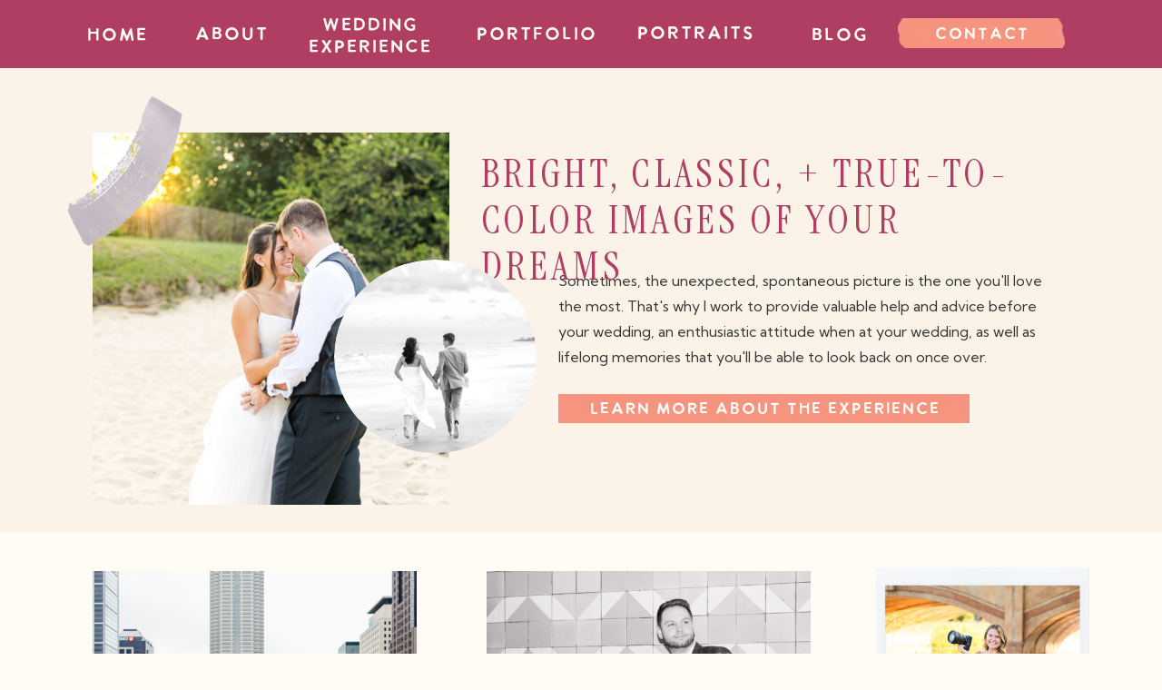

--- FILE ---
content_type: text/html; charset=UTF-8
request_url: https://capturedbyallisonphoto.com/tag/indianapolis-photographer/
body_size: 20384
content:
<!DOCTYPE html>
<html lang="en-US" class="d">
<head>
<link rel="stylesheet" type="text/css" href="//lib.showit.co/engine/2.6.4/showit.css" />
<meta name='robots' content='index, follow, max-image-preview:large, max-snippet:-1, max-video-preview:-1' />

            <script data-no-defer="1" data-ezscrex="false" data-cfasync="false" data-pagespeed-no-defer data-cookieconsent="ignore">
                var ctPublicFunctions = {"_ajax_nonce":"2a9978e55e","_rest_nonce":"ca29072ab3","_ajax_url":"\/wp-admin\/admin-ajax.php","_rest_url":"https:\/\/capturedbyallisonphoto.com\/wp-json\/","data__cookies_type":"native","data__ajax_type":"custom_ajax","data__bot_detector_enabled":1,"data__frontend_data_log_enabled":1,"cookiePrefix":"","wprocket_detected":false,"host_url":"capturedbyallisonphoto.com","text__ee_click_to_select":"Click to select the whole data","text__ee_original_email":"The complete one is","text__ee_got_it":"Got it","text__ee_blocked":"Blocked","text__ee_cannot_connect":"Cannot connect","text__ee_cannot_decode":"Can not decode email. Unknown reason","text__ee_email_decoder":"CleanTalk email decoder","text__ee_wait_for_decoding":"The magic is on the way!","text__ee_decoding_process":"Please wait a few seconds while we decode the contact data."}
            </script>
        
            <script data-no-defer="1" data-ezscrex="false" data-cfasync="false" data-pagespeed-no-defer data-cookieconsent="ignore">
                var ctPublic = {"_ajax_nonce":"2a9978e55e","settings__forms__check_internal":"0","settings__forms__check_external":"0","settings__forms__force_protection":0,"settings__forms__search_test":"0","settings__data__bot_detector_enabled":1,"settings__sfw__anti_crawler":0,"blog_home":"https:\/\/capturedbyallisonphoto.com\/","pixel__setting":"3","pixel__enabled":false,"pixel__url":"https:\/\/moderate9-v4.cleantalk.org\/pixel\/9994734a1b32b502fd96e929331a30da.gif","data__email_check_before_post":"1","data__email_check_exist_post":1,"data__cookies_type":"native","data__key_is_ok":true,"data__visible_fields_required":true,"wl_brandname":"Anti-Spam by CleanTalk","wl_brandname_short":"CleanTalk","ct_checkjs_key":816862234,"emailEncoderPassKey":"ccd1f35841e38d86bf40b22342e69569","bot_detector_forms_excluded":"W10=","advancedCacheExists":false,"varnishCacheExists":false,"wc_ajax_add_to_cart":false}
            </script>
        
	<!-- This site is optimized with the Yoast SEO plugin v26.3 - https://yoast.com/wordpress/plugins/seo/ -->
	<title>indianapolis photographer Archives - capturedbyallisonphoto.com</title>
	<link rel="canonical" href="https://capturedbyallisonphoto.com/tag/indianapolis-photographer/" />
	<link rel="next" href="https://capturedbyallisonphoto.com/tag/indianapolis-photographer/page/2/" />
	<meta property="og:locale" content="en_US" />
	<meta property="og:type" content="article" />
	<meta property="og:title" content="indianapolis photographer Archives - capturedbyallisonphoto.com" />
	<meta property="og:url" content="https://capturedbyallisonphoto.com/tag/indianapolis-photographer/" />
	<meta property="og:site_name" content="capturedbyallisonphoto.com" />
	<meta property="og:image" content="https://capturedbyallisonphoto.com/wp-content/uploads/sites/18190/2021/03/Indianapolis-Branding-Photography-Captured-by-Allison-Alison-Mae-Photography-AMP_3680.jpg" />
	<meta property="og:image:width" content="5504" />
	<meta property="og:image:height" content="8256" />
	<meta property="og:image:type" content="image/jpeg" />
	<meta name="twitter:card" content="summary_large_image" />
	<script type="application/ld+json" class="yoast-schema-graph">{"@context":"https://schema.org","@graph":[{"@type":"CollectionPage","@id":"https://capturedbyallisonphoto.com/tag/indianapolis-photographer/","url":"https://capturedbyallisonphoto.com/tag/indianapolis-photographer/","name":"indianapolis photographer Archives - capturedbyallisonphoto.com","isPartOf":{"@id":"https://capturedbyallisonphoto.com/#website"},"primaryImageOfPage":{"@id":"https://capturedbyallisonphoto.com/tag/indianapolis-photographer/#primaryimage"},"image":{"@id":"https://capturedbyallisonphoto.com/tag/indianapolis-photographer/#primaryimage"},"thumbnailUrl":"https://capturedbyallisonphoto.com/wp-content/uploads/sites/18190/2024/02/Jeremiah-Joely-Gutjahr-CBA-The-Heirloom-Winter-Wedding-3-scaled.jpg","breadcrumb":{"@id":"https://capturedbyallisonphoto.com/tag/indianapolis-photographer/#breadcrumb"},"inLanguage":"en-US"},{"@type":"ImageObject","inLanguage":"en-US","@id":"https://capturedbyallisonphoto.com/tag/indianapolis-photographer/#primaryimage","url":"https://capturedbyallisonphoto.com/wp-content/uploads/sites/18190/2024/02/Jeremiah-Joely-Gutjahr-CBA-The-Heirloom-Winter-Wedding-3-scaled.jpg","contentUrl":"https://capturedbyallisonphoto.com/wp-content/uploads/sites/18190/2024/02/Jeremiah-Joely-Gutjahr-CBA-The-Heirloom-Winter-Wedding-3-scaled.jpg","width":2560,"height":1613},{"@type":"BreadcrumbList","@id":"https://capturedbyallisonphoto.com/tag/indianapolis-photographer/#breadcrumb","itemListElement":[{"@type":"ListItem","position":1,"name":"Home","item":"https://capturedbyallisonphoto.com/"},{"@type":"ListItem","position":2,"name":"indianapolis photographer"}]},{"@type":"WebSite","@id":"https://capturedbyallisonphoto.com/#website","url":"https://capturedbyallisonphoto.com/","name":"capturedbyallisonphoto.com","description":"Indianapolis photographer of families, weddings, couples, &amp; maternity/newborn","publisher":{"@id":"https://capturedbyallisonphoto.com/#organization"},"potentialAction":[{"@type":"SearchAction","target":{"@type":"EntryPoint","urlTemplate":"https://capturedbyallisonphoto.com/?s={search_term_string}"},"query-input":{"@type":"PropertyValueSpecification","valueRequired":true,"valueName":"search_term_string"}}],"inLanguage":"en-US"},{"@type":"Organization","@id":"https://capturedbyallisonphoto.com/#organization","name":"Captured by Allison LLC","url":"https://capturedbyallisonphoto.com/","logo":{"@type":"ImageObject","inLanguage":"en-US","@id":"https://capturedbyallisonphoto.com/#/schema/logo/image/","url":"https://capturedbyallisonphoto.com/wp-content/uploads/sites/18190/2021/03/Allison_color.png","contentUrl":"https://capturedbyallisonphoto.com/wp-content/uploads/sites/18190/2021/03/Allison_color.png","width":1548,"height":893,"caption":"Captured by Allison LLC"},"image":{"@id":"https://capturedbyallisonphoto.com/#/schema/logo/image/"}}]}</script>
	<!-- / Yoast SEO plugin. -->


<link rel='dns-prefetch' href='//fd.cleantalk.org' />
<link rel='dns-prefetch' href='//fetch.getnarrativeapp.com' />
<link rel="alternate" type="application/rss+xml" title="capturedbyallisonphoto.com &raquo; Feed" href="https://capturedbyallisonphoto.com/feed/" />
<link rel="alternate" type="application/rss+xml" title="capturedbyallisonphoto.com &raquo; Comments Feed" href="https://capturedbyallisonphoto.com/comments/feed/" />
<link rel="alternate" type="application/rss+xml" title="capturedbyallisonphoto.com &raquo; indianapolis photographer Tag Feed" href="https://capturedbyallisonphoto.com/tag/indianapolis-photographer/feed/" />
<script type="text/javascript">
/* <![CDATA[ */
window._wpemojiSettings = {"baseUrl":"https:\/\/s.w.org\/images\/core\/emoji\/16.0.1\/72x72\/","ext":".png","svgUrl":"https:\/\/s.w.org\/images\/core\/emoji\/16.0.1\/svg\/","svgExt":".svg","source":{"concatemoji":"https:\/\/capturedbyallisonphoto.com\/wp-includes\/js\/wp-emoji-release.min.js?ver=6.8.3"}};
/*! This file is auto-generated */
!function(s,n){var o,i,e;function c(e){try{var t={supportTests:e,timestamp:(new Date).valueOf()};sessionStorage.setItem(o,JSON.stringify(t))}catch(e){}}function p(e,t,n){e.clearRect(0,0,e.canvas.width,e.canvas.height),e.fillText(t,0,0);var t=new Uint32Array(e.getImageData(0,0,e.canvas.width,e.canvas.height).data),a=(e.clearRect(0,0,e.canvas.width,e.canvas.height),e.fillText(n,0,0),new Uint32Array(e.getImageData(0,0,e.canvas.width,e.canvas.height).data));return t.every(function(e,t){return e===a[t]})}function u(e,t){e.clearRect(0,0,e.canvas.width,e.canvas.height),e.fillText(t,0,0);for(var n=e.getImageData(16,16,1,1),a=0;a<n.data.length;a++)if(0!==n.data[a])return!1;return!0}function f(e,t,n,a){switch(t){case"flag":return n(e,"\ud83c\udff3\ufe0f\u200d\u26a7\ufe0f","\ud83c\udff3\ufe0f\u200b\u26a7\ufe0f")?!1:!n(e,"\ud83c\udde8\ud83c\uddf6","\ud83c\udde8\u200b\ud83c\uddf6")&&!n(e,"\ud83c\udff4\udb40\udc67\udb40\udc62\udb40\udc65\udb40\udc6e\udb40\udc67\udb40\udc7f","\ud83c\udff4\u200b\udb40\udc67\u200b\udb40\udc62\u200b\udb40\udc65\u200b\udb40\udc6e\u200b\udb40\udc67\u200b\udb40\udc7f");case"emoji":return!a(e,"\ud83e\udedf")}return!1}function g(e,t,n,a){var r="undefined"!=typeof WorkerGlobalScope&&self instanceof WorkerGlobalScope?new OffscreenCanvas(300,150):s.createElement("canvas"),o=r.getContext("2d",{willReadFrequently:!0}),i=(o.textBaseline="top",o.font="600 32px Arial",{});return e.forEach(function(e){i[e]=t(o,e,n,a)}),i}function t(e){var t=s.createElement("script");t.src=e,t.defer=!0,s.head.appendChild(t)}"undefined"!=typeof Promise&&(o="wpEmojiSettingsSupports",i=["flag","emoji"],n.supports={everything:!0,everythingExceptFlag:!0},e=new Promise(function(e){s.addEventListener("DOMContentLoaded",e,{once:!0})}),new Promise(function(t){var n=function(){try{var e=JSON.parse(sessionStorage.getItem(o));if("object"==typeof e&&"number"==typeof e.timestamp&&(new Date).valueOf()<e.timestamp+604800&&"object"==typeof e.supportTests)return e.supportTests}catch(e){}return null}();if(!n){if("undefined"!=typeof Worker&&"undefined"!=typeof OffscreenCanvas&&"undefined"!=typeof URL&&URL.createObjectURL&&"undefined"!=typeof Blob)try{var e="postMessage("+g.toString()+"("+[JSON.stringify(i),f.toString(),p.toString(),u.toString()].join(",")+"));",a=new Blob([e],{type:"text/javascript"}),r=new Worker(URL.createObjectURL(a),{name:"wpTestEmojiSupports"});return void(r.onmessage=function(e){c(n=e.data),r.terminate(),t(n)})}catch(e){}c(n=g(i,f,p,u))}t(n)}).then(function(e){for(var t in e)n.supports[t]=e[t],n.supports.everything=n.supports.everything&&n.supports[t],"flag"!==t&&(n.supports.everythingExceptFlag=n.supports.everythingExceptFlag&&n.supports[t]);n.supports.everythingExceptFlag=n.supports.everythingExceptFlag&&!n.supports.flag,n.DOMReady=!1,n.readyCallback=function(){n.DOMReady=!0}}).then(function(){return e}).then(function(){var e;n.supports.everything||(n.readyCallback(),(e=n.source||{}).concatemoji?t(e.concatemoji):e.wpemoji&&e.twemoji&&(t(e.twemoji),t(e.wpemoji)))}))}((window,document),window._wpemojiSettings);
/* ]]> */
</script>
<style id='wp-emoji-styles-inline-css' type='text/css'>

	img.wp-smiley, img.emoji {
		display: inline !important;
		border: none !important;
		box-shadow: none !important;
		height: 1em !important;
		width: 1em !important;
		margin: 0 0.07em !important;
		vertical-align: -0.1em !important;
		background: none !important;
		padding: 0 !important;
	}
</style>
<link rel='stylesheet' id='wp-block-library-css' href='https://capturedbyallisonphoto.com/wp-includes/css/dist/block-library/style.min.css?ver=6.8.3' type='text/css' media='all' />
<style id='classic-theme-styles-inline-css' type='text/css'>
/*! This file is auto-generated */
.wp-block-button__link{color:#fff;background-color:#32373c;border-radius:9999px;box-shadow:none;text-decoration:none;padding:calc(.667em + 2px) calc(1.333em + 2px);font-size:1.125em}.wp-block-file__button{background:#32373c;color:#fff;text-decoration:none}
</style>
<style id='global-styles-inline-css' type='text/css'>
:root{--wp--preset--aspect-ratio--square: 1;--wp--preset--aspect-ratio--4-3: 4/3;--wp--preset--aspect-ratio--3-4: 3/4;--wp--preset--aspect-ratio--3-2: 3/2;--wp--preset--aspect-ratio--2-3: 2/3;--wp--preset--aspect-ratio--16-9: 16/9;--wp--preset--aspect-ratio--9-16: 9/16;--wp--preset--color--black: #000000;--wp--preset--color--cyan-bluish-gray: #abb8c3;--wp--preset--color--white: #ffffff;--wp--preset--color--pale-pink: #f78da7;--wp--preset--color--vivid-red: #cf2e2e;--wp--preset--color--luminous-vivid-orange: #ff6900;--wp--preset--color--luminous-vivid-amber: #fcb900;--wp--preset--color--light-green-cyan: #7bdcb5;--wp--preset--color--vivid-green-cyan: #00d084;--wp--preset--color--pale-cyan-blue: #8ed1fc;--wp--preset--color--vivid-cyan-blue: #0693e3;--wp--preset--color--vivid-purple: #9b51e0;--wp--preset--gradient--vivid-cyan-blue-to-vivid-purple: linear-gradient(135deg,rgba(6,147,227,1) 0%,rgb(155,81,224) 100%);--wp--preset--gradient--light-green-cyan-to-vivid-green-cyan: linear-gradient(135deg,rgb(122,220,180) 0%,rgb(0,208,130) 100%);--wp--preset--gradient--luminous-vivid-amber-to-luminous-vivid-orange: linear-gradient(135deg,rgba(252,185,0,1) 0%,rgba(255,105,0,1) 100%);--wp--preset--gradient--luminous-vivid-orange-to-vivid-red: linear-gradient(135deg,rgba(255,105,0,1) 0%,rgb(207,46,46) 100%);--wp--preset--gradient--very-light-gray-to-cyan-bluish-gray: linear-gradient(135deg,rgb(238,238,238) 0%,rgb(169,184,195) 100%);--wp--preset--gradient--cool-to-warm-spectrum: linear-gradient(135deg,rgb(74,234,220) 0%,rgb(151,120,209) 20%,rgb(207,42,186) 40%,rgb(238,44,130) 60%,rgb(251,105,98) 80%,rgb(254,248,76) 100%);--wp--preset--gradient--blush-light-purple: linear-gradient(135deg,rgb(255,206,236) 0%,rgb(152,150,240) 100%);--wp--preset--gradient--blush-bordeaux: linear-gradient(135deg,rgb(254,205,165) 0%,rgb(254,45,45) 50%,rgb(107,0,62) 100%);--wp--preset--gradient--luminous-dusk: linear-gradient(135deg,rgb(255,203,112) 0%,rgb(199,81,192) 50%,rgb(65,88,208) 100%);--wp--preset--gradient--pale-ocean: linear-gradient(135deg,rgb(255,245,203) 0%,rgb(182,227,212) 50%,rgb(51,167,181) 100%);--wp--preset--gradient--electric-grass: linear-gradient(135deg,rgb(202,248,128) 0%,rgb(113,206,126) 100%);--wp--preset--gradient--midnight: linear-gradient(135deg,rgb(2,3,129) 0%,rgb(40,116,252) 100%);--wp--preset--font-size--small: 13px;--wp--preset--font-size--medium: 20px;--wp--preset--font-size--large: 36px;--wp--preset--font-size--x-large: 42px;--wp--preset--spacing--20: 0.44rem;--wp--preset--spacing--30: 0.67rem;--wp--preset--spacing--40: 1rem;--wp--preset--spacing--50: 1.5rem;--wp--preset--spacing--60: 2.25rem;--wp--preset--spacing--70: 3.38rem;--wp--preset--spacing--80: 5.06rem;--wp--preset--shadow--natural: 6px 6px 9px rgba(0, 0, 0, 0.2);--wp--preset--shadow--deep: 12px 12px 50px rgba(0, 0, 0, 0.4);--wp--preset--shadow--sharp: 6px 6px 0px rgba(0, 0, 0, 0.2);--wp--preset--shadow--outlined: 6px 6px 0px -3px rgba(255, 255, 255, 1), 6px 6px rgba(0, 0, 0, 1);--wp--preset--shadow--crisp: 6px 6px 0px rgba(0, 0, 0, 1);}:where(.is-layout-flex){gap: 0.5em;}:where(.is-layout-grid){gap: 0.5em;}body .is-layout-flex{display: flex;}.is-layout-flex{flex-wrap: wrap;align-items: center;}.is-layout-flex > :is(*, div){margin: 0;}body .is-layout-grid{display: grid;}.is-layout-grid > :is(*, div){margin: 0;}:where(.wp-block-columns.is-layout-flex){gap: 2em;}:where(.wp-block-columns.is-layout-grid){gap: 2em;}:where(.wp-block-post-template.is-layout-flex){gap: 1.25em;}:where(.wp-block-post-template.is-layout-grid){gap: 1.25em;}.has-black-color{color: var(--wp--preset--color--black) !important;}.has-cyan-bluish-gray-color{color: var(--wp--preset--color--cyan-bluish-gray) !important;}.has-white-color{color: var(--wp--preset--color--white) !important;}.has-pale-pink-color{color: var(--wp--preset--color--pale-pink) !important;}.has-vivid-red-color{color: var(--wp--preset--color--vivid-red) !important;}.has-luminous-vivid-orange-color{color: var(--wp--preset--color--luminous-vivid-orange) !important;}.has-luminous-vivid-amber-color{color: var(--wp--preset--color--luminous-vivid-amber) !important;}.has-light-green-cyan-color{color: var(--wp--preset--color--light-green-cyan) !important;}.has-vivid-green-cyan-color{color: var(--wp--preset--color--vivid-green-cyan) !important;}.has-pale-cyan-blue-color{color: var(--wp--preset--color--pale-cyan-blue) !important;}.has-vivid-cyan-blue-color{color: var(--wp--preset--color--vivid-cyan-blue) !important;}.has-vivid-purple-color{color: var(--wp--preset--color--vivid-purple) !important;}.has-black-background-color{background-color: var(--wp--preset--color--black) !important;}.has-cyan-bluish-gray-background-color{background-color: var(--wp--preset--color--cyan-bluish-gray) !important;}.has-white-background-color{background-color: var(--wp--preset--color--white) !important;}.has-pale-pink-background-color{background-color: var(--wp--preset--color--pale-pink) !important;}.has-vivid-red-background-color{background-color: var(--wp--preset--color--vivid-red) !important;}.has-luminous-vivid-orange-background-color{background-color: var(--wp--preset--color--luminous-vivid-orange) !important;}.has-luminous-vivid-amber-background-color{background-color: var(--wp--preset--color--luminous-vivid-amber) !important;}.has-light-green-cyan-background-color{background-color: var(--wp--preset--color--light-green-cyan) !important;}.has-vivid-green-cyan-background-color{background-color: var(--wp--preset--color--vivid-green-cyan) !important;}.has-pale-cyan-blue-background-color{background-color: var(--wp--preset--color--pale-cyan-blue) !important;}.has-vivid-cyan-blue-background-color{background-color: var(--wp--preset--color--vivid-cyan-blue) !important;}.has-vivid-purple-background-color{background-color: var(--wp--preset--color--vivid-purple) !important;}.has-black-border-color{border-color: var(--wp--preset--color--black) !important;}.has-cyan-bluish-gray-border-color{border-color: var(--wp--preset--color--cyan-bluish-gray) !important;}.has-white-border-color{border-color: var(--wp--preset--color--white) !important;}.has-pale-pink-border-color{border-color: var(--wp--preset--color--pale-pink) !important;}.has-vivid-red-border-color{border-color: var(--wp--preset--color--vivid-red) !important;}.has-luminous-vivid-orange-border-color{border-color: var(--wp--preset--color--luminous-vivid-orange) !important;}.has-luminous-vivid-amber-border-color{border-color: var(--wp--preset--color--luminous-vivid-amber) !important;}.has-light-green-cyan-border-color{border-color: var(--wp--preset--color--light-green-cyan) !important;}.has-vivid-green-cyan-border-color{border-color: var(--wp--preset--color--vivid-green-cyan) !important;}.has-pale-cyan-blue-border-color{border-color: var(--wp--preset--color--pale-cyan-blue) !important;}.has-vivid-cyan-blue-border-color{border-color: var(--wp--preset--color--vivid-cyan-blue) !important;}.has-vivid-purple-border-color{border-color: var(--wp--preset--color--vivid-purple) !important;}.has-vivid-cyan-blue-to-vivid-purple-gradient-background{background: var(--wp--preset--gradient--vivid-cyan-blue-to-vivid-purple) !important;}.has-light-green-cyan-to-vivid-green-cyan-gradient-background{background: var(--wp--preset--gradient--light-green-cyan-to-vivid-green-cyan) !important;}.has-luminous-vivid-amber-to-luminous-vivid-orange-gradient-background{background: var(--wp--preset--gradient--luminous-vivid-amber-to-luminous-vivid-orange) !important;}.has-luminous-vivid-orange-to-vivid-red-gradient-background{background: var(--wp--preset--gradient--luminous-vivid-orange-to-vivid-red) !important;}.has-very-light-gray-to-cyan-bluish-gray-gradient-background{background: var(--wp--preset--gradient--very-light-gray-to-cyan-bluish-gray) !important;}.has-cool-to-warm-spectrum-gradient-background{background: var(--wp--preset--gradient--cool-to-warm-spectrum) !important;}.has-blush-light-purple-gradient-background{background: var(--wp--preset--gradient--blush-light-purple) !important;}.has-blush-bordeaux-gradient-background{background: var(--wp--preset--gradient--blush-bordeaux) !important;}.has-luminous-dusk-gradient-background{background: var(--wp--preset--gradient--luminous-dusk) !important;}.has-pale-ocean-gradient-background{background: var(--wp--preset--gradient--pale-ocean) !important;}.has-electric-grass-gradient-background{background: var(--wp--preset--gradient--electric-grass) !important;}.has-midnight-gradient-background{background: var(--wp--preset--gradient--midnight) !important;}.has-small-font-size{font-size: var(--wp--preset--font-size--small) !important;}.has-medium-font-size{font-size: var(--wp--preset--font-size--medium) !important;}.has-large-font-size{font-size: var(--wp--preset--font-size--large) !important;}.has-x-large-font-size{font-size: var(--wp--preset--font-size--x-large) !important;}
:where(.wp-block-post-template.is-layout-flex){gap: 1.25em;}:where(.wp-block-post-template.is-layout-grid){gap: 1.25em;}
:where(.wp-block-columns.is-layout-flex){gap: 2em;}:where(.wp-block-columns.is-layout-grid){gap: 2em;}
:root :where(.wp-block-pullquote){font-size: 1.5em;line-height: 1.6;}
</style>
<link rel='stylesheet' id='cleantalk-public-css-css' href='https://capturedbyallisonphoto.com/wp-content/plugins/cleantalk-spam-protect/css/cleantalk-public.min.css?ver=6.67_1762383149' type='text/css' media='all' />
<link rel='stylesheet' id='cleantalk-email-decoder-css-css' href='https://capturedbyallisonphoto.com/wp-content/plugins/cleantalk-spam-protect/css/cleantalk-email-decoder.min.css?ver=6.67_1762383149' type='text/css' media='all' />
<script type="text/javascript" src="https://capturedbyallisonphoto.com/wp-content/plugins/cleantalk-spam-protect/js/apbct-public-bundle.min.js?ver=6.67_1762383149" id="apbct-public-bundle.min-js-js"></script>
<script type="text/javascript" src="https://fd.cleantalk.org/ct-bot-detector-wrapper.js?ver=6.67" id="ct_bot_detector-js" defer="defer" data-wp-strategy="defer"></script>
<script type="text/javascript" src="https://capturedbyallisonphoto.com/wp-includes/js/jquery/jquery.min.js?ver=3.7.1" id="jquery-core-js"></script>
<script type="text/javascript" src="https://capturedbyallisonphoto.com/wp-includes/js/jquery/jquery-migrate.min.js?ver=3.4.1" id="jquery-migrate-js"></script>
<script type="text/javascript" src="https://capturedbyallisonphoto.com/wp-content/plugins/showit/public/js/showit.js?ver=1765944798" id="si-script-js"></script>
<link rel="https://api.w.org/" href="https://capturedbyallisonphoto.com/wp-json/" /><link rel="alternate" title="JSON" type="application/json" href="https://capturedbyallisonphoto.com/wp-json/wp/v2/tags/4" /><link rel="EditURI" type="application/rsd+xml" title="RSD" href="https://capturedbyallisonphoto.com/xmlrpc.php?rsd" />
<style type="text/css">.recentcomments a{display:inline !important;padding:0 !important;margin:0 !important;}</style><style type="text/css">.saboxplugin-wrap{-webkit-box-sizing:border-box;-moz-box-sizing:border-box;-ms-box-sizing:border-box;box-sizing:border-box;border:1px solid #eee;width:100%;clear:both;display:block;overflow:hidden;word-wrap:break-word;position:relative}.saboxplugin-wrap .saboxplugin-gravatar{float:left;padding:0 20px 20px 20px}.saboxplugin-wrap .saboxplugin-gravatar img{max-width:100px;height:auto;border-radius:0;}.saboxplugin-wrap .saboxplugin-authorname{font-size:18px;line-height:1;margin:20px 0 0 20px;display:block}.saboxplugin-wrap .saboxplugin-authorname a{text-decoration:none}.saboxplugin-wrap .saboxplugin-authorname a:focus{outline:0}.saboxplugin-wrap .saboxplugin-desc{display:block;margin:5px 20px}.saboxplugin-wrap .saboxplugin-desc a{text-decoration:underline}.saboxplugin-wrap .saboxplugin-desc p{margin:5px 0 12px}.saboxplugin-wrap .saboxplugin-web{margin:0 20px 15px;text-align:left}.saboxplugin-wrap .sab-web-position{text-align:right}.saboxplugin-wrap .saboxplugin-web a{color:#ccc;text-decoration:none}.saboxplugin-wrap .saboxplugin-socials{position:relative;display:block;background:#fcfcfc;padding:5px;border-top:1px solid #eee}.saboxplugin-wrap .saboxplugin-socials a svg{width:20px;height:20px}.saboxplugin-wrap .saboxplugin-socials a svg .st2{fill:#fff; transform-origin:center center;}.saboxplugin-wrap .saboxplugin-socials a svg .st1{fill:rgba(0,0,0,.3)}.saboxplugin-wrap .saboxplugin-socials a:hover{opacity:.8;-webkit-transition:opacity .4s;-moz-transition:opacity .4s;-o-transition:opacity .4s;transition:opacity .4s;box-shadow:none!important;-webkit-box-shadow:none!important}.saboxplugin-wrap .saboxplugin-socials .saboxplugin-icon-color{box-shadow:none;padding:0;border:0;-webkit-transition:opacity .4s;-moz-transition:opacity .4s;-o-transition:opacity .4s;transition:opacity .4s;display:inline-block;color:#fff;font-size:0;text-decoration:inherit;margin:5px;-webkit-border-radius:0;-moz-border-radius:0;-ms-border-radius:0;-o-border-radius:0;border-radius:0;overflow:hidden}.saboxplugin-wrap .saboxplugin-socials .saboxplugin-icon-grey{text-decoration:inherit;box-shadow:none;position:relative;display:-moz-inline-stack;display:inline-block;vertical-align:middle;zoom:1;margin:10px 5px;color:#444;fill:#444}.clearfix:after,.clearfix:before{content:' ';display:table;line-height:0;clear:both}.ie7 .clearfix{zoom:1}.saboxplugin-socials.sabox-colored .saboxplugin-icon-color .sab-twitch{border-color:#38245c}.saboxplugin-socials.sabox-colored .saboxplugin-icon-color .sab-behance{border-color:#003eb0}.saboxplugin-socials.sabox-colored .saboxplugin-icon-color .sab-deviantart{border-color:#036824}.saboxplugin-socials.sabox-colored .saboxplugin-icon-color .sab-digg{border-color:#00327c}.saboxplugin-socials.sabox-colored .saboxplugin-icon-color .sab-dribbble{border-color:#ba1655}.saboxplugin-socials.sabox-colored .saboxplugin-icon-color .sab-facebook{border-color:#1e2e4f}.saboxplugin-socials.sabox-colored .saboxplugin-icon-color .sab-flickr{border-color:#003576}.saboxplugin-socials.sabox-colored .saboxplugin-icon-color .sab-github{border-color:#264874}.saboxplugin-socials.sabox-colored .saboxplugin-icon-color .sab-google{border-color:#0b51c5}.saboxplugin-socials.sabox-colored .saboxplugin-icon-color .sab-html5{border-color:#902e13}.saboxplugin-socials.sabox-colored .saboxplugin-icon-color .sab-instagram{border-color:#1630aa}.saboxplugin-socials.sabox-colored .saboxplugin-icon-color .sab-linkedin{border-color:#00344f}.saboxplugin-socials.sabox-colored .saboxplugin-icon-color .sab-pinterest{border-color:#5b040e}.saboxplugin-socials.sabox-colored .saboxplugin-icon-color .sab-reddit{border-color:#992900}.saboxplugin-socials.sabox-colored .saboxplugin-icon-color .sab-rss{border-color:#a43b0a}.saboxplugin-socials.sabox-colored .saboxplugin-icon-color .sab-sharethis{border-color:#5d8420}.saboxplugin-socials.sabox-colored .saboxplugin-icon-color .sab-soundcloud{border-color:#995200}.saboxplugin-socials.sabox-colored .saboxplugin-icon-color .sab-spotify{border-color:#0f612c}.saboxplugin-socials.sabox-colored .saboxplugin-icon-color .sab-stackoverflow{border-color:#a95009}.saboxplugin-socials.sabox-colored .saboxplugin-icon-color .sab-steam{border-color:#006388}.saboxplugin-socials.sabox-colored .saboxplugin-icon-color .sab-user_email{border-color:#b84e05}.saboxplugin-socials.sabox-colored .saboxplugin-icon-color .sab-tumblr{border-color:#10151b}.saboxplugin-socials.sabox-colored .saboxplugin-icon-color .sab-twitter{border-color:#0967a0}.saboxplugin-socials.sabox-colored .saboxplugin-icon-color .sab-vimeo{border-color:#0d7091}.saboxplugin-socials.sabox-colored .saboxplugin-icon-color .sab-windows{border-color:#003f71}.saboxplugin-socials.sabox-colored .saboxplugin-icon-color .sab-whatsapp{border-color:#003f71}.saboxplugin-socials.sabox-colored .saboxplugin-icon-color .sab-wordpress{border-color:#0f3647}.saboxplugin-socials.sabox-colored .saboxplugin-icon-color .sab-yahoo{border-color:#14002d}.saboxplugin-socials.sabox-colored .saboxplugin-icon-color .sab-youtube{border-color:#900}.saboxplugin-socials.sabox-colored .saboxplugin-icon-color .sab-xing{border-color:#000202}.saboxplugin-socials.sabox-colored .saboxplugin-icon-color .sab-mixcloud{border-color:#2475a0}.saboxplugin-socials.sabox-colored .saboxplugin-icon-color .sab-vk{border-color:#243549}.saboxplugin-socials.sabox-colored .saboxplugin-icon-color .sab-medium{border-color:#00452c}.saboxplugin-socials.sabox-colored .saboxplugin-icon-color .sab-quora{border-color:#420e00}.saboxplugin-socials.sabox-colored .saboxplugin-icon-color .sab-meetup{border-color:#9b181c}.saboxplugin-socials.sabox-colored .saboxplugin-icon-color .sab-goodreads{border-color:#000}.saboxplugin-socials.sabox-colored .saboxplugin-icon-color .sab-snapchat{border-color:#999700}.saboxplugin-socials.sabox-colored .saboxplugin-icon-color .sab-500px{border-color:#00557f}.saboxplugin-socials.sabox-colored .saboxplugin-icon-color .sab-mastodont{border-color:#185886}.sabox-plus-item{margin-bottom:20px}@media screen and (max-width:480px){.saboxplugin-wrap{text-align:center}.saboxplugin-wrap .saboxplugin-gravatar{float:none;padding:20px 0;text-align:center;margin:0 auto;display:block}.saboxplugin-wrap .saboxplugin-gravatar img{float:none;display:inline-block;display:-moz-inline-stack;vertical-align:middle;zoom:1}.saboxplugin-wrap .saboxplugin-desc{margin:0 10px 20px;text-align:center}.saboxplugin-wrap .saboxplugin-authorname{text-align:center;margin:10px 0 20px}}body .saboxplugin-authorname a,body .saboxplugin-authorname a:hover{box-shadow:none;-webkit-box-shadow:none}a.sab-profile-edit{font-size:16px!important;line-height:1!important}.sab-edit-settings a,a.sab-profile-edit{color:#0073aa!important;box-shadow:none!important;-webkit-box-shadow:none!important}.sab-edit-settings{margin-right:15px;position:absolute;right:0;z-index:2;bottom:10px;line-height:20px}.sab-edit-settings i{margin-left:5px}.saboxplugin-socials{line-height:1!important}.rtl .saboxplugin-wrap .saboxplugin-gravatar{float:right}.rtl .saboxplugin-wrap .saboxplugin-authorname{display:flex;align-items:center}.rtl .saboxplugin-wrap .saboxplugin-authorname .sab-profile-edit{margin-right:10px}.rtl .sab-edit-settings{right:auto;left:0}img.sab-custom-avatar{max-width:75px;}.saboxplugin-wrap {margin-top:0px; margin-bottom:0px; padding: 0px 0px }.saboxplugin-wrap .saboxplugin-authorname {font-size:18px; line-height:25px;}.saboxplugin-wrap .saboxplugin-desc p, .saboxplugin-wrap .saboxplugin-desc {font-size:14px !important; line-height:21px !important;}.saboxplugin-wrap .saboxplugin-web {font-size:14px;}.saboxplugin-wrap .saboxplugin-socials a svg {width:18px;height:18px;}</style>
<meta charset="UTF-8" />
<meta name="viewport" content="width=device-width, initial-scale=1" />
<link rel="icon" type="image/png" href="//static.showit.co/200/Ui-VSfp6Qi6XqvvMfzyq-A/118445/submark_v2.png" />
<link rel="preconnect" href="https://static.showit.co" />

<link rel="preconnect" href="https://fonts.googleapis.com">
<link rel="preconnect" href="https://fonts.gstatic.com" crossorigin>
<link href="https://fonts.googleapis.com/css?family=Kumbh+Sans:regular|Instrument+Serif:regular" rel="stylesheet" type="text/css"/>
<style>
@font-face{font-family:Milk and clay;src:url('//static.showit.co/file/BG_CcVBIQnqO1BmAxUqK8Q/shared/milkandclay-regular.woff');}
@font-face{font-family:Printed Moments;src:url('//static.showit.co/file/GjXsknVjS1SECHmNtA8Oig/shared/printedmoments.woff');}
</style>
<script id="init_data" type="application/json">
{"mobile":{"w":320,"bgMediaType":"none","bgFillType":"color","bgColor":"colors-7"},"desktop":{"w":1200,"bgColor":"colors-7","bgMediaType":"none","bgFillType":"color"},"sid":"5wcvzcn4stox-gphnvyebg","break":768,"assetURL":"//static.showit.co","contactFormId":"118445/240425","cfAction":"aHR0cHM6Ly9jbGllbnRzZXJ2aWNlLnNob3dpdC5jby9jb250YWN0Zm9ybQ==","sgAction":"aHR0cHM6Ly9jbGllbnRzZXJ2aWNlLnNob3dpdC5jby9zb2NpYWxncmlk","blockData":[{"slug":"menu","visible":"a","states":[{"d":{"bgFillType":"color","bgColor":"#000000:0","bgMediaType":"none"},"m":{"bgFillType":"color","bgColor":"#000000:0","bgMediaType":"none"},"slug":"view-1"},{"d":{"bgFillType":"color","bgColor":"#000000:0","bgMediaType":"none"},"m":{"bgFillType":"color","bgColor":"#000000:0","bgMediaType":"none"},"slug":"view-2"}],"d":{"h":75,"w":1200,"locking":{"side":"st"},"bgFillType":"color","bgColor":"colors-1","bgMediaType":"none"},"m":{"h":55,"w":320,"locking":{"side":"st"},"bgFillType":"color","bgColor":"colors-1","bgMediaType":"none"},"stateTrans":[{},{}]},{"slug":"intro","visible":"a","states":[],"d":{"h":511,"w":1200,"bgFillType":"color","bgColor":"colors-6:50","bgMediaType":"none"},"m":{"h":661,"w":320,"bgFillType":"color","bgColor":"colors-6:50","bgMediaType":"none"}},{"slug":"sidebar","visible":"a","states":[],"d":{"h":1,"w":1200,"bgFillType":"color","bgColor":"colors-7","bgMediaType":"none"},"m":{"h":161,"w":320,"bgFillType":"color","bgColor":"colors-7","bgMediaType":"none"}},{"slug":"in-post-loop","visible":"a","states":[{"d":{"bgFillType":"color","bgColor":"#000000:0","bgMediaType":"none"},"m":{"bgFillType":"color","bgColor":"#000000:0","bgMediaType":"none"},"slug":"view-1"},{"d":{"bgFillType":"color","bgColor":"#000000:0","bgMediaType":"none"},"m":{"bgFillType":"color","bgColor":"#000000:0","bgMediaType":"none"},"slug":"view-2"}],"d":{"h":605,"w":1200,"bgFillType":"color","bgColor":"colors-7","bgMediaType":"none"},"m":{"h":841,"w":320,"bgFillType":"color","bgColor":"colors-7","bgMediaType":"none"},"stateTrans":[{},{}]},{"slug":"pagination","visible":"a","states":[],"d":{"h":150,"w":1200,"bgFillType":"color","bgColor":"colors-6:50","bgMediaType":"none"},"m":{"h":100,"w":320,"bgFillType":"color","bgColor":"colors-6:50","bgMediaType":"none"}},{"slug":"footer","visible":"a","states":[],"d":{"h":230,"w":1200,"bgFillType":"color","bgColor":"colors-7","bgMediaType":"none"},"m":{"h":461,"w":320,"bgFillType":"color","bgColor":"colors-7","bgMediaType":"none"}},{"slug":"creds","visible":"a","states":[],"d":{"h":50,"w":1200,"bgFillType":"color","bgColor":"colors-2","bgMediaType":"none"},"m":{"h":50,"w":320,"bgFillType":"color","bgColor":"colors-2","bgMediaType":"none"}}],"elementData":[{"type":"graphic","visible":"m","id":"menu_view-1_0","blockId":"menu","m":{"x":205,"y":10,"w":108,"h":30,"a":0},"d":{"x":949,"y":20,"w":184,"h":33,"a":0,"gs":{"t":"zoom"}},"c":{"key":"Wjj1sJV9R9KCdib5p3qqag/shared/shape-16-peach.png","aspect_ratio":3.5538}},{"type":"text","visible":"m","id":"menu_view-1_1","blockId":"menu","m":{"x":205,"y":18,"w":108,"h":14,"a":0},"d":{"x":120,"y":22,"w":87,"h":23,"a":0}},{"type":"graphic","visible":"m","id":"menu_view-1_2","blockId":"menu","m":{"x":5,"y":5,"w":66,"h":45,"a":0,"gs":{"t":"fit"}},"d":{"x":551,"y":11,"w":99,"h":53,"a":0},"c":{"key":"6Wd61epfQeu6K2cI8DvcEg/118445/submark_ivory.png","aspect_ratio":0.89158}},{"type":"graphic","visible":"d","id":"menu_view-1_3","blockId":"menu","m":{"x":205,"y":10,"w":108,"h":30,"a":0},"d":{"x":949,"y":20,"w":184,"h":33,"a":0,"gs":{"t":"zoom"}},"c":{"key":"Wjj1sJV9R9KCdib5p3qqag/shared/shape-16-peach.png","aspect_ratio":3.5538}},{"type":"text","visible":"d","id":"menu_view-1_4","blockId":"menu","m":{"x":117,"y":203,"w":106,"h":16,"a":0},"d":{"x":959,"y":28,"w":164,"h":20,"a":0}},{"type":"text","visible":"d","id":"menu_view-1_5","blockId":"menu","m":{"x":185,"y":170,"w":102,"h":17,"a":0},"d":{"x":849,"y":28,"w":70,"h":19,"a":0}},{"type":"text","visible":"d","id":"menu_view-1_6","blockId":"menu","m":{"x":30,"y":170,"w":121,"h":17,"a":0},"d":{"x":480,"y":27,"w":141,"h":19,"a":0}},{"type":"text","visible":"d","id":"menu_view-1_7","blockId":"menu","m":{"x":26,"y":114,"w":131,"h":35,"a":0},"d":{"x":296,"y":17,"w":141,"h":42,"a":0}},{"type":"text","visible":"d","id":"menu_view-1_8","blockId":"menu","m":{"x":195,"y":72,"w":80,"h":17,"a":0},"d":{"x":171,"y":27,"w":87,"h":19,"a":0}},{"type":"text","visible":"d","id":"menu_view-1_9","blockId":"menu","m":{"x":58,"y":72,"w":65,"h":17,"a":0},"d":{"x":52,"y":28,"w":73,"h":19,"a":0}},{"type":"text","visible":"d","id":"menu_view-1_10","blockId":"menu","m":{"x":170,"y":126,"w":131,"h":22,"a":0},"d":{"x":655,"y":26,"w":141,"h":42,"a":0}},{"type":"simple","visible":"m","id":"menu_view-2_0","blockId":"menu","m":{"x":0,"y":55,"w":320,"h":185,"a":0},"d":{"x":360,"y":23,"w":480,"h":30,"a":0}},{"type":"graphic","visible":"a","id":"menu_view-2_1","blockId":"menu","m":{"x":205,"y":10,"w":108,"h":30,"a":0},"d":{"x":949,"y":20,"w":184,"h":33,"a":0,"gs":{"t":"zoom"}},"c":{"key":"Wjj1sJV9R9KCdib5p3qqag/shared/shape-16-peach.png","aspect_ratio":3.5538}},{"type":"text","visible":"m","id":"menu_view-2_2","blockId":"menu","m":{"x":205,"y":18,"w":108,"h":14,"a":0},"d":{"x":120,"y":22,"w":87,"h":23,"a":0}},{"type":"text","visible":"a","id":"menu_view-2_3","blockId":"menu","m":{"x":117,"y":203,"w":106,"h":16,"a":0},"d":{"x":959,"y":28,"w":164,"h":20,"a":0}},{"type":"text","visible":"a","id":"menu_view-2_4","blockId":"menu","m":{"x":185,"y":170,"w":102,"h":17,"a":0},"d":{"x":849,"y":28,"w":70,"h":19,"a":0}},{"type":"text","visible":"a","id":"menu_view-2_5","blockId":"menu","m":{"x":30,"y":170,"w":121,"h":17,"a":0},"d":{"x":480,"y":27,"w":141,"h":19,"a":0}},{"type":"text","visible":"a","id":"menu_view-2_6","blockId":"menu","m":{"x":26,"y":114,"w":131,"h":35,"a":0},"d":{"x":296,"y":17,"w":141,"h":42,"a":0}},{"type":"text","visible":"a","id":"menu_view-2_7","blockId":"menu","m":{"x":195,"y":72,"w":80,"h":17,"a":0},"d":{"x":171,"y":27,"w":87,"h":19,"a":0}},{"type":"text","visible":"a","id":"menu_view-2_8","blockId":"menu","m":{"x":58,"y":72,"w":65,"h":17,"a":0},"d":{"x":52,"y":28,"w":73,"h":19,"a":0}},{"type":"graphic","visible":"m","id":"menu_view-2_9","blockId":"menu","m":{"x":5,"y":5,"w":66,"h":45,"a":0,"gs":{"t":"fit"}},"d":{"x":551,"y":11,"w":99,"h":53,"a":0},"c":{"key":"6Wd61epfQeu6K2cI8DvcEg/118445/submark_ivory.png","aspect_ratio":0.89158}},{"type":"text","visible":"a","id":"menu_view-2_10","blockId":"menu","m":{"x":170,"y":126,"w":131,"h":22,"a":0},"d":{"x":655,"y":26,"w":141,"h":42,"a":0}},{"type":"graphic","visible":"a","id":"intro_0","blockId":"intro","m":{"x":32,"y":608,"w":256,"h":23,"a":0,"gs":{"t":"zoom"}},"d":{"x":575,"y":359,"w":453,"h":32,"a":0,"gs":{"t":"zoom","p":140}},"c":{"key":"Wjj1sJV9R9KCdib5p3qqag/shared/shape-16-peach.png","aspect_ratio":3.5538}},{"type":"text","visible":"a","id":"intro_1","blockId":"intro","m":{"x":36,"y":613,"w":248,"h":13,"a":0},"d":{"x":581,"y":366,"w":442,"h":19,"a":0}},{"type":"text","visible":"a","id":"intro_2","blockId":"intro","m":{"x":23,"y":371,"w":275,"h":212,"a":0},"d":{"x":575,"y":220,"w":542,"h":112,"a":0}},{"type":"text","visible":"a","id":"intro_3","blockId":"intro","m":{"x":23,"y":254,"w":275,"h":89,"a":0},"d":{"x":490,"y":91,"w":628,"h":111,"a":0}},{"type":"graphic","visible":"a","id":"intro_4","blockId":"intro","m":{"x":22,"y":26,"w":211,"h":204,"a":0,"gs":{"s":75}},"d":{"x":62,"y":71,"w":393,"h":410,"a":0,"gs":{"s":90}},"c":{"key":"xivR7ly-oeCQd15s50K7QQ/118445/matthew_michaela_brackney-_traders_point_creamery_wedding-21.jpg","aspect_ratio":0.66667}},{"type":"graphic","visible":"a","id":"intro_5","blockId":"intro","m":{"x":167,"y":67,"w":131,"h":123,"a":0,"gs":{"s":100,"t":"cover","p":200,"y":50}},"d":{"x":328,"y":211,"w":223,"h":213,"a":0,"gs":{"s":100,"t":"cover","p":220,"x":50,"y":50}},"c":{"key":"ZHM1J7vIGWrSu3k4U87COA/118445/nate_kalaina_lemmon-_hilton_head_beach_wedding_b_w-2.jpg","aspect_ratio":0.6666}},{"type":"graphic","visible":"a","id":"intro_6","blockId":"intro","m":{"x":3,"y":11,"w":77,"h":72,"a":174},"d":{"x":25,"y":41,"w":149,"h":141,"a":165},"c":{"key":"SWwLWGTORBKAEAx-bUkhVQ/shared/shape-19-lavender.png","aspect_ratio":1.06002}},{"type":"icon","visible":"d","id":"sidebar_0","blockId":"sidebar","m":{"x":213,"y":310,"w":21,"h":21,"a":0},"d":{"x":1086,"y":904,"w":28,"h":27,"a":0}},{"type":"icon","visible":"d","id":"sidebar_1","blockId":"sidebar","m":{"x":171,"y":310,"w":21,"h":21,"a":0},"d":{"x":1047,"y":904,"w":28,"h":27,"a":0}},{"type":"icon","visible":"d","id":"sidebar_2","blockId":"sidebar","m":{"x":128,"y":310,"w":21,"h":21,"a":0},"d":{"x":1007,"y":904,"w":28,"h":27,"a":0}},{"type":"icon","visible":"d","id":"sidebar_3","blockId":"sidebar","m":{"x":86,"y":310,"w":21,"h":21,"a":0},"d":{"x":968,"y":904,"w":28,"h":27,"a":0}},{"type":"graphic","visible":"a","id":"sidebar_4","blockId":"sidebar","m":{"x":62,"y":68,"w":196,"h":24,"a":0},"d":{"x":945,"y":760,"w":194,"h":33,"a":0,"gs":{"t":"zoom"}},"c":{"key":"0_Hjm0LsQTSTnkxUV3ef9w/shared/shape-16-lavender.png","aspect_ratio":3.5538}},{"type":"text","visible":"a","id":"sidebar_5","blockId":"sidebar","m":{"x":67,"y":74,"w":186,"h":13,"a":0},"d":{"x":945,"y":768,"w":194,"h":20,"a":0}},{"type":"graphic","visible":"a","id":"sidebar_6","blockId":"sidebar","m":{"x":62,"y":28,"w":196,"h":24,"a":0},"d":{"x":945,"y":700,"w":194,"h":33,"a":0,"gs":{"t":"zoom"}},"c":{"key":"0_Hjm0LsQTSTnkxUV3ef9w/shared/shape-16-lavender.png","aspect_ratio":3.5538}},{"type":"text","visible":"a","id":"sidebar_7","blockId":"sidebar","m":{"x":67,"y":34,"w":186,"h":13,"a":0},"d":{"x":945,"y":707,"w":194,"h":20,"a":0}},{"type":"graphic","visible":"a","id":"sidebar_8","blockId":"sidebar","m":{"x":62,"y":108,"w":196,"h":24,"a":0},"d":{"x":945,"y":821,"w":194,"h":33,"a":0,"gs":{"t":"zoom"}},"c":{"key":"0_Hjm0LsQTSTnkxUV3ef9w/shared/shape-16-lavender.png","aspect_ratio":3.5538}},{"type":"text","visible":"a","id":"sidebar_9","blockId":"sidebar","m":{"x":67,"y":114,"w":186,"h":13,"a":0},"d":{"x":945,"y":828,"w":194,"h":20,"a":0}},{"type":"text","visible":"d","id":"sidebar_10","blockId":"sidebar","m":{"x":23,"y":346,"w":275,"h":33,"a":0},"d":{"x":925,"y":506,"w":232,"h":177,"a":0}},{"type":"text","visible":"d","id":"sidebar_11","blockId":"sidebar","m":{"x":23,"y":346,"w":275,"h":33,"a":0},"d":{"x":925,"y":386,"w":232,"h":130,"a":0}},{"type":"text","visible":"d","id":"sidebar_12","blockId":"sidebar","m":{"x":166,"y":217,"w":120,"h":30,"a":348},"d":{"x":925,"y":328,"w":235,"h":31,"a":0}},{"type":"graphic","visible":"d","id":"sidebar_13","blockId":"sidebar","m":{"x":147,"y":96,"w":131,"h":123,"a":349,"gs":{"s":80,"t":"zoom","p":200,"y":50}},"d":{"x":934,"y":50,"w":223,"h":213,"a":0,"gs":{"s":45,"t":"cover","p":220,"x":50,"y":50}},"c":{"key":"VepZYtMRSwShIYbSNTQh3w/118445/captured_by_allison_llc-_midwest_wedding_photographer-6.jpg","aspect_ratio":0.66534}},{"type":"graphic","visible":"d","id":"sidebar_14","blockId":"sidebar","m":{"x":144,"y":86,"w":139,"h":161,"a":349},"d":{"x":925,"y":39,"w":235,"h":272,"a":0},"c":{"key":"i2qyILnzTcqPUqkmKDaQHQ/shared/1.png","aspect_ratio":0.86051}},{"type":"graphic","visible":"a","id":"in-post-loop_view-1_0","blockId":"in-post-loop","m":{"x":62,"y":385,"w":196,"h":24,"a":0,"gs":{"t":"zoom","p":150}},"d":{"x":62,"y":544,"w":357,"h":41,"a":0,"gs":{"t":"zoom","p":160}},"c":{"key":"h0aCFuekSku1T2XjthAmPw/shared/shape-22-sunny_copy.png","aspect_ratio":1.32632}},{"type":"text","visible":"a","id":"in-post-loop_view-1_1","blockId":"in-post-loop","m":{"x":67,"y":391,"w":186,"h":13,"a":0},"d":{"x":78,"y":553,"w":326,"h":25,"a":0}},{"type":"text","visible":"a","id":"in-post-loop_view-1_2","blockId":"in-post-loop","m":{"x":23,"y":308,"w":275,"h":71,"a":0},"d":{"x":62,"y":430,"w":357,"h":101,"a":0}},{"type":"text","visible":"a","id":"in-post-loop_view-1_3","blockId":"in-post-loop","m":{"x":23,"y":268,"w":275,"h":40,"a":0},"d":{"x":62,"y":366,"w":357,"h":65,"a":0}},{"type":"graphic","visible":"a","id":"in-post-loop_view-1_4","blockId":"in-post-loop","m":{"x":23,"y":25,"w":275,"h":236,"a":0},"d":{"x":62,"y":42,"w":357,"h":308,"a":0},"c":{"key":"j0FHwIplRPWBm_QgvZCz8A/shared/10fav_portraits.jpg","aspect_ratio":0.65451}},{"type":"graphic","visible":"a","id":"in-post-loop_view-2_0","blockId":"in-post-loop","m":{"x":62,"y":795,"w":196,"h":24,"a":0,"gs":{"t":"zoom","p":150}},"d":{"x":496,"y":544,"w":357,"h":41,"a":0,"gs":{"t":"zoom","p":160}},"c":{"key":"h0aCFuekSku1T2XjthAmPw/shared/shape-22-sunny_copy.png","aspect_ratio":1.32632}},{"type":"text","visible":"a","id":"in-post-loop_view-2_1","blockId":"in-post-loop","m":{"x":67,"y":801,"w":186,"h":13,"a":0},"d":{"x":512,"y":553,"w":326,"h":25,"a":0}},{"type":"text","visible":"a","id":"in-post-loop_view-2_2","blockId":"in-post-loop","m":{"x":23,"y":715,"w":275,"h":74,"a":0},"d":{"x":496,"y":430,"w":357,"h":101,"a":0}},{"type":"text","visible":"a","id":"in-post-loop_view-2_3","blockId":"in-post-loop","m":{"x":23,"y":670,"w":275,"h":40,"a":0},"d":{"x":496,"y":366,"w":357,"h":65,"a":0}},{"type":"graphic","visible":"a","id":"in-post-loop_view-2_4","blockId":"in-post-loop","m":{"x":23,"y":421,"w":275,"h":236,"a":0},"d":{"x":496,"y":42,"w":357,"h":308,"a":0},"c":{"key":"qx-8IurLTS68zDhTNzMBWg/shared/jason_krista_shaw-_elegant_country_club_wedding-39.jpg","aspect_ratio":0.66667}},{"type":"text","visible":"a","id":"pagination_0","blockId":"pagination","m":{"x":23,"y":59,"w":275,"h":22,"a":0},"d":{"x":724,"y":60,"w":135,"h":31,"a":0}},{"type":"graphic","visible":"a","id":"pagination_1","blockId":"pagination","m":{"x":42,"y":43,"w":237,"h":13,"a":0},"d":{"x":204,"y":58,"w":503,"h":34,"a":0},"c":{"key":"_PIWXoCaQmWlMhXCfqr55Q/shared/line-7_copy.png","aspect_ratio":14.48259}},{"type":"text","visible":"a","id":"pagination_2","blockId":"pagination","m":{"x":23,"y":19,"w":275,"h":21,"a":0},"d":{"x":65,"y":60,"w":122,"h":31,"a":0}},{"type":"text","visible":"a","id":"footer_0","blockId":"footer","m":{"x":23,"y":120,"w":275,"h":97,"a":0},"d":{"x":869,"y":41,"w":305,"h":138,"a":0}},{"type":"graphic","visible":"a","id":"footer_1","blockId":"footer","m":{"x":72,"y":30,"w":176,"h":61,"a":0},"d":{"x":477,"y":55,"w":346,"h":120,"a":0},"c":{"key":"2L-6mxu4RGqUKUI7_qOtuQ/shared/alternate_logo_berry.png","aspect_ratio":2.92255}},{"type":"text","visible":"a","id":"footer_2","blockId":"footer","m":{"x":109,"y":384,"w":102,"h":17,"a":0},"d":{"x":158,"y":179,"w":161,"h":19,"a":0}},{"type":"text","visible":"a","id":"footer_3","blockId":"footer","m":{"x":54,"y":345,"w":63,"h":17,"a":0},"d":{"x":265,"y":76,"w":161,"h":19,"a":0}},{"type":"text","visible":"a","id":"footer_4","blockId":"footer","m":{"x":167,"y":345,"w":129,"h":17,"a":0},"d":{"x":265,"y":30,"w":161,"h":19,"a":0}},{"type":"text","visible":"a","id":"footer_5","blockId":"footer","m":{"x":34,"y":283,"w":126,"h":37,"a":0},"d":{"x":90,"y":114,"w":161,"h":45,"a":0}},{"type":"text","visible":"a","id":"footer_6","blockId":"footer","m":{"x":189,"y":241,"w":85,"h":17,"a":0},"d":{"x":90,"y":76,"w":114,"h":19,"a":0}},{"type":"text","visible":"a","id":"footer_7","blockId":"footer","m":{"x":54,"y":241,"w":68,"h":17,"a":0},"d":{"x":90,"y":30,"w":114,"h":19,"a":0}},{"type":"icon","visible":"a","id":"footer_8","blockId":"footer","m":{"x":213,"y":413,"w":21,"h":21,"a":0},"d":{"x":33,"y":168,"w":23,"h":22,"a":0}},{"type":"icon","visible":"a","id":"footer_9","blockId":"footer","m":{"x":171,"y":413,"w":21,"h":21,"a":0},"d":{"x":33,"y":131,"w":23,"h":22,"a":0}},{"type":"icon","visible":"a","id":"footer_10","blockId":"footer","m":{"x":128,"y":413,"w":21,"h":21,"a":0},"d":{"x":33,"y":94,"w":23,"h":22,"a":0}},{"type":"icon","visible":"a","id":"footer_11","blockId":"footer","m":{"x":86,"y":413,"w":21,"h":21,"a":0},"d":{"x":33,"y":58,"w":23,"h":22,"a":0}},{"type":"text","visible":"a","id":"footer_12","blockId":"footer","m":{"x":172,"y":292,"w":126,"h":19,"a":0},"d":{"x":265,"y":124,"w":161,"h":37,"a":0}},{"type":"text","visible":"a","id":"creds_0","blockId":"creds","m":{"x":20,"y":11,"w":280,"h":28,"a":0},"d":{"x":46,"y":12,"w":1109,"h":26,"a":0}}]}
</script>
<link
rel="stylesheet"
type="text/css"
href="https://cdnjs.cloudflare.com/ajax/libs/animate.css/3.4.0/animate.min.css"
/>


<script src="//lib.showit.co/engine/2.6.4/showit-lib.min.js"></script>
<script src="//lib.showit.co/engine/2.6.4/showit.min.js"></script>
<script>

function initPage(){

}
</script>

<style id="si-page-css">
html.m {background-color:rgba(254,252,244,1);}
html.d {background-color:rgba(254,252,244,1);}
.d .se:has(.st-primary) {border-radius:10px;box-shadow:none;opacity:1;overflow:hidden;transition-duration:0.5s;}
.d .st-primary {padding:10px 14px 10px 14px;border-width:0px;border-color:rgba(53,53,53,1);background-color:rgba(53,53,53,1);background-image:none;border-radius:inherit;transition-duration:0.5s;}
.d .st-primary span {color:rgba(254,252,244,1);font-family:'Printed Moments';font-weight:400;font-style:normal;font-size:20px;text-align:center;letter-spacing:0em;line-height:1.8;transition-duration:0.5s;}
.d .se:has(.st-primary:hover), .d .se:has(.trigger-child-hovers:hover .st-primary) {}
.d .st-primary.se-button:hover, .d .trigger-child-hovers:hover .st-primary.se-button {background-color:rgba(53,53,53,1);background-image:none;transition-property:background-color,background-image;}
.d .st-primary.se-button:hover span, .d .trigger-child-hovers:hover .st-primary.se-button span {}
.m .se:has(.st-primary) {border-radius:10px;box-shadow:none;opacity:1;overflow:hidden;}
.m .st-primary {padding:10px 14px 10px 14px;border-width:0px;border-color:rgba(53,53,53,1);background-color:rgba(53,53,53,1);background-image:none;border-radius:inherit;}
.m .st-primary span {color:rgba(254,252,244,1);font-family:'Printed Moments';font-weight:400;font-style:normal;font-size:16px;text-align:center;letter-spacing:0em;line-height:1.8;}
.d .se:has(.st-secondary) {border-radius:10px;box-shadow:none;opacity:1;overflow:hidden;transition-duration:0.5s;}
.d .st-secondary {padding:10px 14px 10px 14px;border-width:2px;border-color:rgba(53,53,53,1);background-color:rgba(0,0,0,0);background-image:none;border-radius:inherit;transition-duration:0.5s;}
.d .st-secondary span {color:rgba(53,53,53,1);font-family:'Printed Moments';font-weight:400;font-style:normal;font-size:20px;text-align:center;letter-spacing:0em;line-height:1.8;transition-duration:0.5s;}
.d .se:has(.st-secondary:hover), .d .se:has(.trigger-child-hovers:hover .st-secondary) {}
.d .st-secondary.se-button:hover, .d .trigger-child-hovers:hover .st-secondary.se-button {border-color:rgba(53,53,53,0.7);background-color:rgba(0,0,0,0);background-image:none;transition-property:border-color,background-color,background-image;}
.d .st-secondary.se-button:hover span, .d .trigger-child-hovers:hover .st-secondary.se-button span {color:rgba(53,53,53,0.7);transition-property:color;}
.m .se:has(.st-secondary) {border-radius:10px;box-shadow:none;opacity:1;overflow:hidden;}
.m .st-secondary {padding:10px 14px 10px 14px;border-width:2px;border-color:rgba(53,53,53,1);background-color:rgba(0,0,0,0);background-image:none;border-radius:inherit;}
.m .st-secondary span {color:rgba(53,53,53,1);font-family:'Printed Moments';font-weight:400;font-style:normal;font-size:16px;text-align:center;letter-spacing:0em;line-height:1.8;}
.d .st-d-title,.d .se-wpt h1 {color:rgba(176,61,98,1);line-height:1.2;letter-spacing:0em;font-size:54px;text-align:left;font-family:'Instrument Serif';font-weight:400;font-style:normal;}
.d .se-wpt h1 {margin-bottom:30px;}
.d .st-d-title.se-rc a {color:rgba(176,61,98,1);}
.d .st-d-title.se-rc a:hover {text-decoration:underline;color:rgba(176,61,98,1);opacity:0.8;}
.m .st-m-title,.m .se-wpt h1 {color:rgba(176,61,98,1);line-height:1.2;letter-spacing:0em;font-size:36px;text-align:left;font-family:'Instrument Serif';font-weight:400;font-style:normal;}
.m .se-wpt h1 {margin-bottom:20px;}
.m .st-m-title.se-rc a {color:rgba(176,61,98,1);}
.m .st-m-title.se-rc a:hover {text-decoration:underline;color:rgba(176,61,98,1);opacity:0.8;}
.d .st-d-heading,.d .se-wpt h2 {color:rgba(246,147,127,1);line-height:1.2;letter-spacing:0em;font-size:34px;text-align:center;font-family:'Milk and clay';font-weight:400;font-style:normal;}
.d .se-wpt h2 {margin-bottom:24px;}
.d .st-d-heading.se-rc a {color:rgba(246,147,127,1);}
.d .st-d-heading.se-rc a:hover {text-decoration:underline;color:rgba(246,147,127,1);opacity:0.8;}
.m .st-m-heading,.m .se-wpt h2 {color:rgba(246,147,127,1);line-height:1.2;letter-spacing:0em;font-size:26px;text-align:center;font-family:'Milk and clay';font-weight:400;font-style:normal;}
.m .se-wpt h2 {margin-bottom:20px;}
.m .st-m-heading.se-rc a {color:rgba(246,147,127,1);}
.m .st-m-heading.se-rc a:hover {text-decoration:underline;color:rgba(246,147,127,1);opacity:0.8;}
.d .st-d-subheading,.d .se-wpt h3 {color:rgba(243,179,143,1);line-height:1.8;letter-spacing:0em;font-size:20px;text-align:center;font-family:'Printed Moments';font-weight:400;font-style:normal;}
.d .se-wpt h3 {margin-bottom:18px;}
.d .st-d-subheading.se-rc a {color:rgba(243,179,143,1);}
.d .st-d-subheading.se-rc a:hover {text-decoration:underline;color:rgba(243,179,143,1);opacity:0.8;}
.m .st-m-subheading,.m .se-wpt h3 {color:rgba(243,179,143,1);line-height:1.8;letter-spacing:0em;font-size:16px;text-align:center;font-family:'Printed Moments';font-weight:400;font-style:normal;}
.m .se-wpt h3 {margin-bottom:18px;}
.m .st-m-subheading.se-rc a {color:rgba(243,179,143,1);}
.m .st-m-subheading.se-rc a:hover {text-decoration:underline;color:rgba(243,179,143,1);opacity:0.8;}
.d .st-d-paragraph {color:rgba(53,53,53,1);line-height:1.8;letter-spacing:0em;font-size:14px;text-align:justify;font-family:'Kumbh Sans';font-weight:400;font-style:normal;}
.d .se-wpt p {margin-bottom:16px;}
.d .st-d-paragraph.se-rc a {color:rgba(53,53,53,1);}
.d .st-d-paragraph.se-rc a:hover {text-decoration:underline;color:rgba(53,53,53,1);opacity:0.8;}
.m .st-m-paragraph {color:rgba(53,53,53,1);line-height:1.8;letter-spacing:0em;font-size:14px;text-align:justify;font-family:'Kumbh Sans';font-weight:400;font-style:normal;}
.m .se-wpt p {margin-bottom:16px;}
.m .st-m-paragraph.se-rc a {color:rgba(53,53,53,1);}
.m .st-m-paragraph.se-rc a:hover {text-decoration:underline;color:rgba(53,53,53,1);opacity:0.8;}
.sib-menu {z-index:15;}
.m .sib-menu {height:55px;}
.d .sib-menu {height:75px;}
.m .sib-menu .ss-bg {background-color:rgba(176,61,98,1);}
.d .sib-menu .ss-bg {background-color:rgba(176,61,98,1);}
.m .sib-menu .sis-menu_view-1 {background-color:rgba(0,0,0,0);}
.d .sib-menu .sis-menu_view-1 {background-color:rgba(0,0,0,0);}
.d .sie-menu_view-1_0 {left:949px;top:20px;width:184px;height:33px;display:none;}
.m .sie-menu_view-1_0 {left:205px;top:10px;width:108px;height:30px;}
.d .sie-menu_view-1_0 .se-img {background-repeat:no-repeat;background-size:100%;background-position:50% 50%;border-radius:inherit;}
.m .sie-menu_view-1_0 .se-img {background-repeat:no-repeat;background-size:cover;background-position:50% 50%;border-radius:inherit;}
.d .sie-menu_view-1_1 {left:120px;top:22px;width:87px;height:23px;display:none;}
.m .sie-menu_view-1_1 {left:205px;top:18px;width:108px;height:14px;}
.d .sie-menu_view-1_1-text {font-size:18px;}
.m .sie-menu_view-1_1-text {color:rgba(254,252,244,1);font-size:14px;}
.d .sie-menu_view-1_2 {left:551px;top:11px;width:99px;height:53px;display:none;}
.m .sie-menu_view-1_2 {left:5px;top:5px;width:66px;height:45px;}
.d .sie-menu_view-1_2 .se-img {background-repeat:no-repeat;background-size:cover;background-position:50% 50%;border-radius:inherit;}
.m .sie-menu_view-1_2 .se-img {background-repeat:no-repeat;background-size:contain;background-position:50%;border-radius:inherit;}
.d .sie-menu_view-1_3 {left:949px;top:20px;width:184px;height:33px;}
.m .sie-menu_view-1_3 {left:205px;top:10px;width:108px;height:30px;display:none;}
.d .sie-menu_view-1_3 .se-img {background-repeat:no-repeat;background-size:100%;background-position:50% 50%;border-radius:inherit;}
.m .sie-menu_view-1_3 .se-img {background-repeat:no-repeat;background-size:cover;background-position:50% 50%;border-radius:inherit;}
.d .sie-menu_view-1_4 {left:959px;top:28px;width:164px;height:20px;}
.m .sie-menu_view-1_4 {left:117px;top:203px;width:106px;height:16px;display:none;}
.d .sie-menu_view-1_4-text {color:rgba(254,252,244,1);font-size:18px;}
.m .sie-menu_view-1_4-text {color:rgba(254,252,244,1);font-size:17px;}
.d .sie-menu_view-1_5 {left:849px;top:28px;width:70px;height:19px;}
.m .sie-menu_view-1_5 {left:185px;top:170px;width:102px;height:17px;display:none;}
.d .sie-menu_view-1_5-text {color:rgba(254,252,244,1);font-size:20px;text-align:center;}
.m .sie-menu_view-1_5-text {color:rgba(254,252,244,1);font-size:17px;}
.d .sie-menu_view-1_6 {left:480px;top:27px;width:141px;height:19px;}
.m .sie-menu_view-1_6 {left:30px;top:170px;width:121px;height:17px;display:none;}
.d .sie-menu_view-1_6-text {color:rgba(254,252,244,1);font-size:20px;text-align:center;}
.m .sie-menu_view-1_6-text {color:rgba(254,252,244,1);font-size:17px;}
.d .sie-menu_view-1_7 {left:296px;top:17px;width:141px;height:42px;}
.m .sie-menu_view-1_7 {left:26px;top:114px;width:131px;height:35px;display:none;}
.d .sie-menu_view-1_7-text {color:rgba(254,252,244,1);font-size:20px;text-align:center;}
.m .sie-menu_view-1_7-text {color:rgba(254,252,244,1);font-size:17px;}
.d .sie-menu_view-1_8 {left:171px;top:27px;width:87px;height:19px;}
.m .sie-menu_view-1_8 {left:195px;top:72px;width:80px;height:17px;display:none;}
.d .sie-menu_view-1_8-text {color:rgba(254,252,244,1);font-size:20px;text-align:center;}
.m .sie-menu_view-1_8-text {color:rgba(254,252,244,1);font-size:17px;}
.d .sie-menu_view-1_9 {left:52px;top:28px;width:73px;height:19px;}
.m .sie-menu_view-1_9 {left:58px;top:72px;width:65px;height:17px;display:none;}
.d .sie-menu_view-1_9-text {color:rgba(254,252,244,1);font-size:20px;text-align:center;}
.m .sie-menu_view-1_9-text {color:rgba(254,252,244,1);font-size:17px;}
.d .sie-menu_view-1_10 {left:655px;top:26px;width:141px;height:42px;}
.m .sie-menu_view-1_10 {left:170px;top:126px;width:131px;height:22px;display:none;}
.d .sie-menu_view-1_10-text {color:rgba(254,252,244,1);font-size:20px;text-align:center;}
.m .sie-menu_view-1_10-text {color:rgba(254,252,244,1);font-size:17px;}
.m .sib-menu .sis-menu_view-2 {background-color:rgba(0,0,0,0);}
.d .sib-menu .sis-menu_view-2 {background-color:rgba(0,0,0,0);}
.d .sie-menu_view-2_0 {left:360px;top:23px;width:480px;height:30px;display:none;}
.m .sie-menu_view-2_0 {left:0px;top:55px;width:320px;height:185px;}
.d .sie-menu_view-2_0 .se-simple:hover {}
.m .sie-menu_view-2_0 .se-simple:hover {}
.d .sie-menu_view-2_0 .se-simple {background-color:rgba(53,53,53,1);}
.m .sie-menu_view-2_0 .se-simple {background-color:rgba(246,147,127,1);}
.d .sie-menu_view-2_1 {left:949px;top:20px;width:184px;height:33px;}
.m .sie-menu_view-2_1 {left:205px;top:10px;width:108px;height:30px;}
.d .sie-menu_view-2_1 .se-img {background-repeat:no-repeat;background-size:100%;background-position:50% 50%;border-radius:inherit;}
.m .sie-menu_view-2_1 .se-img {background-repeat:no-repeat;background-size:cover;background-position:50% 50%;border-radius:inherit;}
.d .sie-menu_view-2_2 {left:120px;top:22px;width:87px;height:23px;display:none;}
.m .sie-menu_view-2_2 {left:205px;top:18px;width:108px;height:14px;}
.d .sie-menu_view-2_2-text {font-size:18px;}
.m .sie-menu_view-2_2-text {color:rgba(254,252,244,1);font-size:14px;}
.d .sie-menu_view-2_3 {left:959px;top:28px;width:164px;height:20px;}
.m .sie-menu_view-2_3 {left:117px;top:203px;width:106px;height:16px;}
.d .sie-menu_view-2_3-text {color:rgba(254,252,244,1);font-size:18px;}
.m .sie-menu_view-2_3-text {color:rgba(254,252,244,1);font-size:17px;}
.d .sie-menu_view-2_4 {left:849px;top:28px;width:70px;height:19px;}
.m .sie-menu_view-2_4 {left:185px;top:170px;width:102px;height:17px;}
.d .sie-menu_view-2_4-text {color:rgba(254,252,244,1);font-size:20px;text-align:center;}
.m .sie-menu_view-2_4-text {color:rgba(254,252,244,1);font-size:17px;}
.d .sie-menu_view-2_5 {left:480px;top:27px;width:141px;height:19px;}
.m .sie-menu_view-2_5 {left:30px;top:170px;width:121px;height:17px;}
.d .sie-menu_view-2_5-text {color:rgba(254,252,244,1);font-size:20px;text-align:center;}
.m .sie-menu_view-2_5-text {color:rgba(254,252,244,1);font-size:17px;}
.d .sie-menu_view-2_6 {left:296px;top:17px;width:141px;height:42px;}
.m .sie-menu_view-2_6 {left:26px;top:114px;width:131px;height:35px;}
.d .sie-menu_view-2_6-text {color:rgba(254,252,244,1);font-size:20px;text-align:center;}
.m .sie-menu_view-2_6-text {color:rgba(254,252,244,1);font-size:17px;}
.d .sie-menu_view-2_7 {left:171px;top:27px;width:87px;height:19px;}
.m .sie-menu_view-2_7 {left:195px;top:72px;width:80px;height:17px;}
.d .sie-menu_view-2_7-text {color:rgba(254,252,244,1);font-size:20px;text-align:center;}
.m .sie-menu_view-2_7-text {color:rgba(254,252,244,1);font-size:17px;}
.d .sie-menu_view-2_8 {left:52px;top:28px;width:73px;height:19px;}
.m .sie-menu_view-2_8 {left:58px;top:72px;width:65px;height:17px;}
.d .sie-menu_view-2_8-text {color:rgba(254,252,244,1);font-size:20px;text-align:center;}
.m .sie-menu_view-2_8-text {color:rgba(254,252,244,1);font-size:17px;}
.d .sie-menu_view-2_9 {left:551px;top:11px;width:99px;height:53px;display:none;}
.m .sie-menu_view-2_9 {left:5px;top:5px;width:66px;height:45px;}
.d .sie-menu_view-2_9 .se-img {background-repeat:no-repeat;background-size:cover;background-position:50% 50%;border-radius:inherit;}
.m .sie-menu_view-2_9 .se-img {background-repeat:no-repeat;background-size:contain;background-position:50%;border-radius:inherit;}
.d .sie-menu_view-2_10 {left:655px;top:26px;width:141px;height:42px;}
.m .sie-menu_view-2_10 {left:170px;top:126px;width:131px;height:22px;}
.d .sie-menu_view-2_10-text {color:rgba(254,252,244,1);font-size:20px;text-align:center;}
.m .sie-menu_view-2_10-text {color:rgba(254,252,244,1);font-size:17px;}
.sib-intro {z-index:2;}
.m .sib-intro {height:661px;}
.d .sib-intro {height:511px;}
.m .sib-intro .ss-bg {background-color:rgba(250,235,219,0.5);}
.d .sib-intro .ss-bg {background-color:rgba(250,235,219,0.5);}
.d .sie-intro_0 {left:575px;top:359px;width:453px;height:32px;}
.m .sie-intro_0 {left:32px;top:608px;width:256px;height:23px;}
.d .sie-intro_0 .se-img {background-repeat:no-repeat;background-size:140%;background-position:50% 50%;border-radius:inherit;}
.m .sie-intro_0 .se-img {background-repeat:no-repeat;background-size:100%;background-position:50% 50%;border-radius:inherit;}
.d .sie-intro_1 {left:581px;top:366px;width:442px;height:19px;}
.m .sie-intro_1 {left:36px;top:613px;width:248px;height:13px;}
.d .sie-intro_1-text {color:rgba(254,252,244,1);font-size:18px;}
.m .sie-intro_1-text {color:rgba(254,252,244,1);font-size:11px;}
.d .sie-intro_2 {left:575px;top:220px;width:542px;height:112px;}
.m .sie-intro_2 {left:23px;top:371px;width:275px;height:212px;}
.d .sie-intro_2-text {font-size:16px;text-align:left;}
.m .sie-intro_2-text {font-size:15px;text-align:center;}
.d .sie-intro_3 {left:490px;top:91px;width:628px;height:111px;}
.m .sie-intro_3 {left:23px;top:254px;width:275px;height:89px;}
.d .sie-intro_3-text {color:rgba(176,61,98,1);text-transform:uppercase;letter-spacing:0.1em;font-size:43px;text-align:left;}
.m .sie-intro_3-text {color:rgba(176,61,98,1);text-transform:uppercase;letter-spacing:0.1em;font-size:24px;text-align:center;}
.d .sie-intro_4 {left:62px;top:71px;width:393px;height:410px;}
.m .sie-intro_4 {left:22px;top:26px;width:211px;height:204px;}
.d .sie-intro_4 .se-img {background-repeat:no-repeat;background-size:cover;background-position:90% 90%;border-radius:inherit;}
.m .sie-intro_4 .se-img {background-repeat:no-repeat;background-size:cover;background-position:75% 75%;border-radius:inherit;}
.d .sie-intro_5 {left:328px;top:211px;width:223px;height:213px;border-radius:50%;}
.m .sie-intro_5 {left:167px;top:67px;width:131px;height:123px;border-radius:50%;}
.d .sie-intro_5 .se-img {background-repeat:no-repeat;background-size:cover;background-position:100% 100%;border-radius:inherit;}
.m .sie-intro_5 .se-img {background-repeat:no-repeat;background-size:cover;background-position:100% 100%;border-radius:inherit;}
.d .sie-intro_6 {left:25px;top:41px;width:149px;height:141px;}
.m .sie-intro_6 {left:3px;top:11px;width:77px;height:72px;}
.d .sie-intro_6 .se-img {background-repeat:no-repeat;background-size:cover;background-position:50% 50%;border-radius:inherit;}
.m .sie-intro_6 .se-img {background-repeat:no-repeat;background-size:cover;background-position:50% 50%;border-radius:inherit;}
.sib-sidebar {z-index:1;}
.m .sib-sidebar {height:161px;}
.d .sib-sidebar {height:1px;}
.m .sib-sidebar .ss-bg {background-color:rgba(254,252,244,1);}
.d .sib-sidebar .ss-bg {background-color:rgba(254,252,244,1);}
.d .sie-sidebar_0 {left:1086px;top:904px;width:28px;height:27px;}
.m .sie-sidebar_0 {left:213px;top:310px;width:21px;height:21px;display:none;}
.d .sie-sidebar_0 svg {fill:rgba(176,61,98,1);}
.m .sie-sidebar_0 svg {fill:rgba(176,61,98,1);}
.d .sie-sidebar_1 {left:1047px;top:904px;width:28px;height:27px;}
.m .sie-sidebar_1 {left:171px;top:310px;width:21px;height:21px;display:none;}
.d .sie-sidebar_1 svg {fill:rgba(176,61,98,1);}
.m .sie-sidebar_1 svg {fill:rgba(176,61,98,1);}
.d .sie-sidebar_2 {left:1007px;top:904px;width:28px;height:27px;}
.m .sie-sidebar_2 {left:128px;top:310px;width:21px;height:21px;display:none;}
.d .sie-sidebar_2 svg {fill:rgba(176,61,98,1);}
.m .sie-sidebar_2 svg {fill:rgba(176,61,98,1);}
.d .sie-sidebar_3 {left:968px;top:904px;width:28px;height:27px;}
.m .sie-sidebar_3 {left:86px;top:310px;width:21px;height:21px;display:none;}
.d .sie-sidebar_3 svg {fill:rgba(176,61,98,1);}
.m .sie-sidebar_3 svg {fill:rgba(176,61,98,1);}
.d .sie-sidebar_4 {left:945px;top:760px;width:194px;height:33px;}
.m .sie-sidebar_4 {left:62px;top:68px;width:196px;height:24px;}
.d .sie-sidebar_4 .se-img {background-repeat:no-repeat;background-size:100%;background-position:50% 50%;border-radius:inherit;}
.m .sie-sidebar_4 .se-img {background-repeat:no-repeat;background-size:100%;background-position:50% 50%;border-radius:inherit;}
.d .sie-sidebar_5 {left:945px;top:768px;width:194px;height:20px;}
.m .sie-sidebar_5 {left:67px;top:74px;width:186px;height:13px;}
.d .sie-sidebar_5-text {color:rgba(254,252,244,1);font-size:18px;}
.m .sie-sidebar_5-text {color:rgba(254,252,244,1);font-size:12px;}
.d .sie-sidebar_6 {left:945px;top:700px;width:194px;height:33px;}
.m .sie-sidebar_6 {left:62px;top:28px;width:196px;height:24px;}
.d .sie-sidebar_6 .se-img {background-repeat:no-repeat;background-size:100%;background-position:50% 50%;border-radius:inherit;}
.m .sie-sidebar_6 .se-img {background-repeat:no-repeat;background-size:100%;background-position:50% 50%;border-radius:inherit;}
.d .sie-sidebar_7 {left:945px;top:707px;width:194px;height:20px;}
.m .sie-sidebar_7 {left:67px;top:34px;width:186px;height:13px;}
.d .sie-sidebar_7-text {color:rgba(254,252,244,1);font-size:18px;}
.m .sie-sidebar_7-text {color:rgba(254,252,244,1);font-size:12px;}
.d .sie-sidebar_8 {left:945px;top:821px;width:194px;height:33px;}
.m .sie-sidebar_8 {left:62px;top:108px;width:196px;height:24px;}
.d .sie-sidebar_8 .se-img {background-repeat:no-repeat;background-size:100%;background-position:50% 50%;border-radius:inherit;}
.m .sie-sidebar_8 .se-img {background-repeat:no-repeat;background-size:100%;background-position:50% 50%;border-radius:inherit;}
.d .sie-sidebar_9 {left:945px;top:828px;width:194px;height:20px;}
.m .sie-sidebar_9 {left:67px;top:114px;width:186px;height:13px;}
.d .sie-sidebar_9-text {color:rgba(254,252,244,1);font-size:18px;}
.m .sie-sidebar_9-text {color:rgba(254,252,244,1);font-size:12px;}
.d .sie-sidebar_10 {left:925px;top:506px;width:232px;height:177px;}
.m .sie-sidebar_10 {left:23px;top:346px;width:275px;height:33px;display:none;}
.d .sie-sidebar_10-text {text-align:center;}
.m .sie-sidebar_10-text {color:rgba(243,179,143,1);line-height:1.5;font-size:12px;}
.d .sie-sidebar_11 {left:925px;top:386px;width:232px;height:130px;}
.m .sie-sidebar_11 {left:23px;top:346px;width:275px;height:33px;display:none;}
.d .sie-sidebar_11-text {color:rgba(246,147,127,1);line-height:1.5;font-size:14px;text-align:center;}
.m .sie-sidebar_11-text {color:rgba(243,179,143,1);line-height:1.5;font-size:12px;}
.d .sie-sidebar_12 {left:925px;top:328px;width:235px;height:31px;}
.m .sie-sidebar_12 {left:166px;top:217px;width:120px;height:30px;display:none;}
.d .sie-sidebar_12-text {color:rgba(176,61,98,1);font-size:15px;}
.m .sie-sidebar_12-text {color:rgba(53,53,53,1);line-height:2;font-size:11px;}
.d .sie-sidebar_13 {left:934px;top:50px;width:223px;height:213px;}
.m .sie-sidebar_13 {left:147px;top:96px;width:131px;height:123px;border-radius:10px;display:none;}
.d .sie-sidebar_13 .se-img {background-repeat:no-repeat;background-size:cover;background-position:45% 45%;border-radius:inherit;}
.m .sie-sidebar_13 .se-img {background-repeat:no-repeat;background-size:200%;background-position:50% 50%;border-radius:inherit;}
.d .sie-sidebar_14 {left:925px;top:39px;width:235px;height:272px;}
.m .sie-sidebar_14 {left:144px;top:86px;width:139px;height:161px;display:none;}
.d .sie-sidebar_14 .se-img {background-repeat:no-repeat;background-size:cover;background-position:50% 50%;border-radius:inherit;}
.m .sie-sidebar_14 .se-img {background-repeat:no-repeat;background-size:cover;background-position:50% 50%;border-radius:inherit;}
.m .sib-in-post-loop {height:841px;}
.d .sib-in-post-loop {height:605px;}
.m .sib-in-post-loop .ss-bg {background-color:rgba(254,252,244,1);}
.d .sib-in-post-loop .ss-bg {background-color:rgba(254,252,244,1);}
.m .sib-in-post-loop .sis-in-post-loop_view-1 {background-color:rgba(0,0,0,0);}
.d .sib-in-post-loop .sis-in-post-loop_view-1 {background-color:rgba(0,0,0,0);}
.d .sie-in-post-loop_view-1_0 {left:62px;top:544px;width:357px;height:41px;}
.m .sie-in-post-loop_view-1_0 {left:62px;top:385px;width:196px;height:24px;}
.d .sie-in-post-loop_view-1_0 .se-img {background-repeat:no-repeat;background-size:160%;background-position:50% 50%;border-radius:inherit;}
.m .sie-in-post-loop_view-1_0 .se-img {background-repeat:no-repeat;background-size:150%;background-position:50% 50%;border-radius:inherit;}
.d .sie-in-post-loop_view-1_1 {left:78px;top:553px;width:326px;height:25px;}
.m .sie-in-post-loop_view-1_1 {left:67px;top:391px;width:186px;height:13px;}
.d .sie-in-post-loop_view-1_1-text {color:rgba(254,252,244,1);line-height:1.5;font-size:18px;}
.m .sie-in-post-loop_view-1_1-text {color:rgba(254,252,244,1);font-size:12px;}
.d .sie-in-post-loop_view-1_2 {left:62px;top:430px;width:357px;height:101px;}
.m .sie-in-post-loop_view-1_2 {left:23px;top:308px;width:275px;height:71px;}
.d .sie-in-post-loop_view-1_2-text {color:rgba(176,61,98,1);line-height:1.4;font-size:20px;text-align:center;overflow:hidden;}
.m .sie-in-post-loop_view-1_2-text {color:rgba(176,61,98,1);font-size:15px;text-align:center;overflow:hidden;}
.d .sie-in-post-loop_view-1_3 {left:62px;top:366px;width:357px;height:65px;}
.m .sie-in-post-loop_view-1_3 {left:23px;top:268px;width:275px;height:40px;}
.d .sie-in-post-loop_view-1_3-text {overflow:hidden;text-overflow:ellipsis;white-space:nowrap;}
.m .sie-in-post-loop_view-1_3-text {color:rgba(246,147,127,1);overflow:hidden;text-overflow:ellipsis;white-space:nowrap;}
.d .sie-in-post-loop_view-1_4 {left:62px;top:42px;width:357px;height:308px;}
.m .sie-in-post-loop_view-1_4 {left:23px;top:25px;width:275px;height:236px;}
.d .sie-in-post-loop_view-1_4 .se-img img {object-fit: cover;object-position: 50% 50%;border-radius: inherit;height: 100%;width: 100%;}
.m .sie-in-post-loop_view-1_4 .se-img img {object-fit: cover;object-position: 50% 50%;border-radius: inherit;height: 100%;width: 100%;}
.m .sib-in-post-loop .sis-in-post-loop_view-2 {background-color:rgba(0,0,0,0);}
.d .sib-in-post-loop .sis-in-post-loop_view-2 {background-color:rgba(0,0,0,0);}
.d .sie-in-post-loop_view-2_0 {left:496px;top:544px;width:357px;height:41px;}
.m .sie-in-post-loop_view-2_0 {left:62px;top:795px;width:196px;height:24px;}
.d .sie-in-post-loop_view-2_0 .se-img {background-repeat:no-repeat;background-size:160%;background-position:50% 50%;border-radius:inherit;}
.m .sie-in-post-loop_view-2_0 .se-img {background-repeat:no-repeat;background-size:150%;background-position:50% 50%;border-radius:inherit;}
.d .sie-in-post-loop_view-2_1 {left:512px;top:553px;width:326px;height:25px;}
.m .sie-in-post-loop_view-2_1 {left:67px;top:801px;width:186px;height:13px;}
.d .sie-in-post-loop_view-2_1-text {color:rgba(254,252,244,1);line-height:1.5;font-size:18px;}
.m .sie-in-post-loop_view-2_1-text {color:rgba(254,252,244,1);font-size:12px;}
.d .sie-in-post-loop_view-2_2 {left:496px;top:430px;width:357px;height:101px;}
.m .sie-in-post-loop_view-2_2 {left:23px;top:715px;width:275px;height:74px;}
.d .sie-in-post-loop_view-2_2-text {color:rgba(176,61,98,1);line-height:1.4;font-size:20px;text-align:center;overflow:hidden;}
.m .sie-in-post-loop_view-2_2-text {color:rgba(176,61,98,1);font-size:15px;text-align:center;overflow:hidden;}
.d .sie-in-post-loop_view-2_3 {left:496px;top:366px;width:357px;height:65px;}
.m .sie-in-post-loop_view-2_3 {left:23px;top:670px;width:275px;height:40px;}
.d .sie-in-post-loop_view-2_3-text {overflow:hidden;text-overflow:ellipsis;white-space:nowrap;}
.m .sie-in-post-loop_view-2_3-text {color:rgba(246,147,127,1);overflow:hidden;text-overflow:ellipsis;white-space:nowrap;}
.d .sie-in-post-loop_view-2_4 {left:496px;top:42px;width:357px;height:308px;}
.m .sie-in-post-loop_view-2_4 {left:23px;top:421px;width:275px;height:236px;}
.d .sie-in-post-loop_view-2_4 .se-img img {object-fit: cover;object-position: 50% 50%;border-radius: inherit;height: 100%;width: 100%;}
.m .sie-in-post-loop_view-2_4 .se-img img {object-fit: cover;object-position: 50% 50%;border-radius: inherit;height: 100%;width: 100%;}
.sib-pagination {z-index:1;}
.m .sib-pagination {height:100px;}
.d .sib-pagination {height:150px;}
.m .sib-pagination .ss-bg {background-color:rgba(250,235,219,0.5);}
.d .sib-pagination .ss-bg {background-color:rgba(250,235,219,0.5);}
.d .sie-pagination_0 {left:724px;top:60px;width:135px;height:31px;}
.m .sie-pagination_0 {left:23px;top:59px;width:275px;height:22px;}
.d .sie-pagination_0-text {font-size:29px;}
.m .sie-pagination_0-text {color:rgba(176,61,98,1);font-size:18px;}
.d .sie-pagination_1 {left:204px;top:58px;width:503px;height:34px;}
.m .sie-pagination_1 {left:42px;top:43px;width:237px;height:13px;}
.d .sie-pagination_1 .se-img {background-repeat:no-repeat;background-size:cover;background-position:50% 50%;border-radius:inherit;}
.m .sie-pagination_1 .se-img {background-repeat:no-repeat;background-size:cover;background-position:50% 50%;border-radius:inherit;}
.d .sie-pagination_2 {left:65px;top:60px;width:122px;height:31px;}
.m .sie-pagination_2 {left:23px;top:19px;width:275px;height:21px;}
.d .sie-pagination_2-text {font-size:29px;}
.m .sie-pagination_2-text {color:rgba(176,61,98,1);font-size:18px;}
.m .sib-footer {height:461px;}
.d .sib-footer {height:230px;}
.m .sib-footer .ss-bg {background-color:rgba(254,252,244,1);}
.d .sib-footer .ss-bg {background-color:rgba(254,252,244,1);}
.d .sie-footer_0 {left:869px;top:41px;width:305px;height:138px;}
.m .sie-footer_0 {left:23px;top:120px;width:275px;height:97px;}
.d .sie-footer_0-text {color:rgba(246,208,94,1);font-size:22px;text-align:right;}
.m .sie-footer_0-text {color:rgba(246,208,94,1);font-size:17px;text-align:center;}
.d .sie-footer_1 {left:477px;top:55px;width:346px;height:120px;}
.m .sie-footer_1 {left:72px;top:30px;width:176px;height:61px;}
.d .sie-footer_1 .se-img {background-repeat:no-repeat;background-size:cover;background-position:50% 50%;border-radius:inherit;}
.m .sie-footer_1 .se-img {background-repeat:no-repeat;background-size:cover;background-position:50% 50%;border-radius:inherit;}
.d .sie-footer_2 {left:158px;top:179px;width:161px;height:19px;}
.m .sie-footer_2 {left:109px;top:384px;width:102px;height:17px;}
.d .sie-footer_2-text {color:rgba(246,147,127,1);font-size:20px;text-align:left;}
.m .sie-footer_2-text {color:rgba(246,147,127,1);font-size:17px;}
.d .sie-footer_3 {left:265px;top:76px;width:161px;height:19px;}
.m .sie-footer_3 {left:54px;top:345px;width:63px;height:17px;}
.d .sie-footer_3-text {color:rgba(246,147,127,1);font-size:20px;text-align:left;}
.m .sie-footer_3-text {color:rgba(246,147,127,1);font-size:17px;}
.d .sie-footer_4 {left:265px;top:30px;width:161px;height:19px;}
.m .sie-footer_4 {left:167px;top:345px;width:129px;height:17px;}
.d .sie-footer_4-text {color:rgba(246,147,127,1);font-size:20px;text-align:left;}
.m .sie-footer_4-text {color:rgba(246,147,127,1);font-size:17px;}
.d .sie-footer_5 {left:90px;top:114px;width:161px;height:45px;}
.m .sie-footer_5 {left:34px;top:283px;width:126px;height:37px;}
.d .sie-footer_5-text {color:rgba(246,147,127,1);font-size:20px;text-align:left;}
.m .sie-footer_5-text {color:rgba(246,147,127,1);font-size:17px;}
.d .sie-footer_6 {left:90px;top:76px;width:114px;height:19px;}
.m .sie-footer_6 {left:189px;top:241px;width:85px;height:17px;}
.d .sie-footer_6-text {color:rgba(246,147,127,1);font-size:20px;text-align:left;}
.m .sie-footer_6-text {color:rgba(246,147,127,1);font-size:17px;}
.d .sie-footer_7 {left:90px;top:30px;width:114px;height:19px;}
.m .sie-footer_7 {left:54px;top:241px;width:68px;height:17px;}
.d .sie-footer_7-text {color:rgba(246,147,127,1);font-size:20px;text-align:left;}
.m .sie-footer_7-text {color:rgba(246,147,127,1);font-size:17px;}
.d .sie-footer_8 {left:33px;top:168px;width:23px;height:22px;}
.m .sie-footer_8 {left:213px;top:413px;width:21px;height:21px;}
.d .sie-footer_8 svg {fill:rgba(224,211,225,1);}
.m .sie-footer_8 svg {fill:rgba(224,211,225,1);}
.d .sie-footer_9 {left:33px;top:131px;width:23px;height:22px;}
.m .sie-footer_9 {left:171px;top:413px;width:21px;height:21px;}
.d .sie-footer_9 svg {fill:rgba(224,211,225,1);}
.m .sie-footer_9 svg {fill:rgba(224,211,225,1);}
.d .sie-footer_10 {left:33px;top:94px;width:23px;height:22px;}
.m .sie-footer_10 {left:128px;top:413px;width:21px;height:21px;}
.d .sie-footer_10 svg {fill:rgba(224,211,225,1);}
.m .sie-footer_10 svg {fill:rgba(224,211,225,1);}
.d .sie-footer_11 {left:33px;top:58px;width:23px;height:22px;}
.m .sie-footer_11 {left:86px;top:413px;width:21px;height:21px;}
.d .sie-footer_11 svg {fill:rgba(224,211,225,1);}
.m .sie-footer_11 svg {fill:rgba(224,211,225,1);}
.d .sie-footer_12 {left:265px;top:124px;width:161px;height:37px;}
.m .sie-footer_12 {left:172px;top:292px;width:126px;height:19px;}
.d .sie-footer_12-text {color:rgba(246,147,127,1);font-size:20px;text-align:left;}
.m .sie-footer_12-text {color:rgba(246,147,127,1);font-size:17px;}
.m .sib-creds {height:50px;}
.d .sib-creds {height:50px;}
.m .sib-creds .ss-bg {background-color:rgba(246,147,127,1);}
.d .sib-creds .ss-bg {background-color:rgba(246,147,127,1);}
.d .sie-creds_0 {left:46px;top:12px;width:1109px;height:26px;}
.m .sie-creds_0 {left:20px;top:11px;width:280px;height:28px;}
.d .sie-creds_0-text {color:rgba(255,255,255,1);text-transform:uppercase;line-height:2.1;letter-spacing:0.1em;font-size:14px;text-align:center;}
.m .sie-creds_0-text {color:rgba(255,255,255,1);text-transform:uppercase;letter-spacing:0.1em;font-size:8px;text-align:center;}
.d .sie-creds_0-text.se-rc a {color:rgba(255,255,255,1);text-decoration:none;}
.d .sie-creds_0-text.se-rc a:hover {text-decoration:none;color:rgba(255,255,255,1);opacity:0.8;}
.m .sie-creds_0-text.se-rc a {color:rgba(255,255,255,1);text-decoration:none;}
.m .sie-creds_0-text.se-rc a:hover {text-decoration:none;color:rgba(255,255,255,1);opacity:0.8;}

</style>
<!-- Google tag (gtag.js) -->
<script async="" src="https://www.googletagmanager.com/gtag/js?id=G-32JQ4FM24D"></script>
<script>
window.dataLayer = window.dataLayer || [];
function gtag(){dataLayer.push(arguments);}
gtag('js', new Date());
gtag('config', 'G-32JQ4FM24D');
</script>
<!-- Hotjar Tracking Code for https://www.capturedbyallisonphoto.com -->
<script>
(function(h,o,t,j,a,r){
h.hj=h.hj||function(){(h.hj.q=h.hj.q||[]).push(arguments)};
h._hjSettings={hjid:2787223,hjsv:6};
a=o.getElementsByTagName('head')[0];
r=o.createElement('script');r.async=1;
r.src=t+h._hjSettings.hjid+j+h._hjSettings.hjsv;
a.appendChild(r);
})(window,document,'https://static.hotjar.com/c/hotjar-','.js?sv=');
</script>
<!-- Global site tag (gtag.js) - Google Analytics -->
<script async src="https://www.googletagmanager.com/gtag/js?id=G-32JQ4FM24D"></script>
<script>
window.dataLayer = window.dataLayer || [];
function gtag(){dataLayer.push(arguments);}
gtag('js', new Date());
gtag('config', 'G-32JQ4FM24D');
</script>

</head>
<body class="archive tag tag-indianapolis-photographer tag-4 wp-embed-responsive wp-theme-showit wp-child-theme-showit">

<div id="si-sp" class="sp" data-wp-ver="2.9.3"><div id="menu" data-bid="menu" class="sb sib-menu sb-lm sb-ld"><div class="ss-s ss-bg"><div class="sc" style="width:1200px"></div></div><div id="menu_view-1" class="ss sis-menu_view-1 sactive"><div class="sc"><a href="#/" target="_self" class="sie-menu_view-1_0 se se-sl se-stl" data-sid="menu_view-1_0" data-scrollto="#menu" data-state="menu|1|0|0"><div style="width:100%;height:100%" data-img="menu_view-1_0" class="se-img se-gr slzy"><span role="img" aria-label="pink brushstroke"></span></div><noscript><img src="//static.showit.co/200/Wjj1sJV9R9KCdib5p3qqag/shared/shape-16-peach.png" class="se-img" alt="pink brushstroke" title="elopement photographer"/></noscript></a><a href="#/" target="_self" class="sie-menu_view-1_1 se se-sl se-stl" data-sid="menu_view-1_1" data-scrollto="#menu" data-state="menu|1|0|0"><nav class="se-t sie-menu_view-1_1-text st-m-heading st-d-heading">navigate</nav></a><a href="/" target="_self" class="sie-menu_view-1_2 se" data-sid="menu_view-1_2"><div style="width:100%;height:100%" data-img="menu_view-1_2" class="se-img se-gr slzy"><span role="img" aria-label="sun icon"></span></div><noscript><img src="//static.showit.co/200/6Wd61epfQeu6K2cI8DvcEg/118445/submark_ivory.png" class="se-img" alt="sun icon" title="wedding photographer prices"/></noscript></a><a href="#/" target="_self" class="sie-menu_view-1_3 se se-sl se-stl" data-sid="menu_view-1_3" data-scrollto="#menu" data-state="menu|0|0|0"><div style="width:100%;height:100%" data-img="menu_view-1_3" class="se-img se-gr slzy"><span role="img" aria-label="pink brushstroke"></span></div><noscript><img src="//static.showit.co/200/Wjj1sJV9R9KCdib5p3qqag/shared/shape-16-peach.png" class="se-img" alt="pink brushstroke" title="wedding photographer packages"/></noscript></a><a href="/contact" target="_self" class="sie-menu_view-1_4 se" data-sid="menu_view-1_4"><nav class="se-t sie-menu_view-1_4-text st-m-heading st-d-heading">contact</nav></a><a href="#/" target="_self" class="sie-menu_view-1_5 se" data-sid="menu_view-1_5"><h3 class="se-t sie-menu_view-1_5-text st-m-heading st-d-heading">blog</h3></a><a href="#/" target="_self" class="sie-menu_view-1_6 se" data-sid="menu_view-1_6"><h3 class="se-t sie-menu_view-1_6-text st-m-heading st-d-heading">portfolio</h3></a><a href="/experience" target="_self" class="sie-menu_view-1_7 se" data-sid="menu_view-1_7"><h3 class="se-t sie-menu_view-1_7-text st-m-heading st-d-heading">wedding experience</h3></a><a href="/about" target="_self" class="sie-menu_view-1_8 se" data-sid="menu_view-1_8"><h3 class="se-t sie-menu_view-1_8-text st-m-heading st-d-heading">about</h3></a><a href="/" target="_self" class="sie-menu_view-1_9 se" data-sid="menu_view-1_9"><h3 class="se-t sie-menu_view-1_9-text st-m-heading st-d-heading">home</h3></a><a href="/portrait-experience" target="_self" class="sie-menu_view-1_10 se" data-sid="menu_view-1_10"><h3 class="se-t sie-menu_view-1_10-text st-m-heading st-d-heading">PORTRAITS</h3></a></div></div><div id="menu_view-2" class="ss sis-menu_view-2"><div class="sc"><div data-sid="menu_view-2_0" class="sie-menu_view-2_0 se"><div class="se-simple"></div></div><a href="#/" target="_self" class="sie-menu_view-2_1 se se-sl se-stl" data-sid="menu_view-2_1" data-scrollto="#menu" data-state="menu|0|0|0"><div style="width:100%;height:100%" data-img="menu_view-2_1" class="se-img se-gr slzy"><span role="img" aria-label="pink brushstroke"></span></div><noscript><img src="//static.showit.co/200/Wjj1sJV9R9KCdib5p3qqag/shared/shape-16-peach.png" class="se-img" alt="pink brushstroke" title="wedding photographer packages"/></noscript></a><a href="#/" target="_self" class="sie-menu_view-2_2 se se-sl se-stl" data-sid="menu_view-2_2" data-scrollto="#menu" data-state="menu|0|0|0"><nav class="se-t sie-menu_view-2_2-text st-m-heading st-d-heading">close</nav></a><a href="/contact" target="_self" class="sie-menu_view-2_3 se" data-sid="menu_view-2_3"><nav class="se-t sie-menu_view-2_3-text st-m-heading st-d-heading">contact</nav></a><a href="#/" target="_self" class="sie-menu_view-2_4 se" data-sid="menu_view-2_4"><h3 class="se-t sie-menu_view-2_4-text st-m-heading st-d-heading">blog</h3></a><a href="#/" target="_self" class="sie-menu_view-2_5 se" data-sid="menu_view-2_5"><h3 class="se-t sie-menu_view-2_5-text st-m-heading st-d-heading">portfolio</h3></a><a href="/experience" target="_self" class="sie-menu_view-2_6 se" data-sid="menu_view-2_6"><h3 class="se-t sie-menu_view-2_6-text st-m-heading st-d-heading">wedding experience</h3></a><a href="/about" target="_self" class="sie-menu_view-2_7 se" data-sid="menu_view-2_7"><h3 class="se-t sie-menu_view-2_7-text st-m-heading st-d-heading">about</h3></a><a href="/" target="_self" class="sie-menu_view-2_8 se" data-sid="menu_view-2_8"><h3 class="se-t sie-menu_view-2_8-text st-m-heading st-d-heading">home</h3></a><a href="/" target="_self" class="sie-menu_view-2_9 se" data-sid="menu_view-2_9"><div style="width:100%;height:100%" data-img="menu_view-2_9" class="se-img se-gr slzy"><span role="img" aria-label="sun icon"></span></div><noscript><img src="//static.showit.co/200/6Wd61epfQeu6K2cI8DvcEg/118445/submark_ivory.png" class="se-img" alt="sun icon" title="wedding photographer prices"/></noscript></a><a href="/portrait-experience" target="_self" class="sie-menu_view-2_10 se" data-sid="menu_view-2_10"><h3 class="se-t sie-menu_view-2_10-text st-m-heading st-d-heading">PORTRAITS</h3></a></div></div></div><div id="intro" data-bid="intro" class="sb sib-intro"><div class="ss-s ss-bg"><div class="sc" style="width:1200px"><a href="/experience" target="_self" class="sie-intro_0 se" data-sid="intro_0"><div style="width:100%;height:100%" data-img="intro_0" class="se-img se-gr slzy"><span role="img" aria-label="peach watercolor"></span></div><noscript><img src="//static.showit.co/800/Wjj1sJV9R9KCdib5p3qqag/shared/shape-16-peach.png" class="se-img" alt="peach watercolor" title="wedding photographers nashville"/></noscript></a><a href="/experience" target="_self" class="sie-intro_1 se" data-sid="intro_1"><nav class="se-t sie-intro_1-text st-m-heading st-d-heading">learn more about the experience</nav></a><div data-sid="intro_2" class="sie-intro_2 se"><p class="se-t sie-intro_2-text st-m-paragraph st-d-paragraph se-rc">Sometimes, the unexpected, spontaneous picture is the one you'll love the most. That's why I work to provide valuable help and advice before your wedding, an enthusiastic attitude when at your wedding, as well as lifelong memories that you'll be able to look back on once over.<br><br></p></div><div data-sid="intro_3" class="sie-intro_3 se"><h1 class="se-t sie-intro_3-text st-m-title st-d-title se-rc">Bright, classic, + true-to-color images of your dreams<br></h1></div><div data-sid="intro_4" class="sie-intro_4 se"><div style="width:100%;height:100%" data-img="intro_4" class="se-img se-gr slzy"><span role="img" aria-label="couple walking up the steps"></span></div><noscript><img src="//static.showit.co/400/xivR7ly-oeCQd15s50K7QQ/118445/matthew_michaela_brackney-_traders_point_creamery_wedding-21.jpg" class="se-img" alt="couple walking up the steps" title="Matthew + Michaela Brackney- Traders Point Creamery Wedding-21"/></noscript></div><div data-sid="intro_5" class="sie-intro_5 se-bd se-bm se"><div style="width:100%;height:100%" data-img="intro_5" class="se-img se-gr slzy"><span role="img" aria-label="bride and groom in vintage car"></span></div><noscript><img src="//static.showit.co/400/ZHM1J7vIGWrSu3k4U87COA/118445/nate_kalaina_lemmon-_hilton_head_beach_wedding_b_w-2.jpg" class="se-img" alt="bride and groom in vintage car" title="Nate + Kalaina Lemmon- Hilton Head Beach Wedding B+W-2"/></noscript></div><div data-sid="intro_6" class="sie-intro_6 se"><div style="width:100%;height:100%" data-img="intro_6" class="se-img se-gr slzy"><span role="img" aria-label="purple watercolor"></span></div><noscript><img src="//static.showit.co/200/SWwLWGTORBKAEAx-bUkhVQ/shared/shape-19-lavender.png" class="se-img" alt="purple watercolor" title="places to elope in indiana"/></noscript></div></div></div></div><div id="sidebar" data-bid="sidebar" class="sb sib-sidebar"><div class="ss-s ss-bg"><div class="sc" style="width:1200px"><a href="mailto:capturedbyallison@gmail.com" target="_self" class="sie-sidebar_0 se" data-sid="sidebar_0"><div class="se-icon"><svg xmlns="http://www.w3.org/2000/svg" viewbox="0 0 512 512"><path d="M437.332 80H74.668C51.199 80 32 99.198 32 122.667v266.666C32 412.802 51.199 432 74.668 432h362.664C460.801 432 480 412.802 480 389.333V122.667C480 99.198 460.801 80 437.332 80zM432 170.667L256 288 80 170.667V128l176 117.333L432 128v42.667z"/></svg></div></a><a href="https://www.pinterest.com/capturedbyallisonphoto/" target="_blank" class="sie-sidebar_1 se" data-sid="sidebar_1"><div class="se-icon"><svg xmlns="http://www.w3.org/2000/svg" viewbox="0 0 512 512"><path d="M256 32C132.3 32 32 132.3 32 256c0 91.7 55.2 170.5 134.1 205.2-.6-15.6-.1-34.4 3.9-51.4 4.3-18.2 28.8-122.1 28.8-122.1s-7.2-14.3-7.2-35.4c0-33.2 19.2-58 43.2-58 20.4 0 30.2 15.3 30.2 33.6 0 20.5-13.1 51.1-19.8 79.5-5.6 23.8 11.9 43.1 35.4 43.1 42.4 0 71-54.5 71-119.1 0-49.1-33.1-85.8-93.2-85.8-67.9 0-110.3 50.7-110.3 107.3 0 19.5 5.8 33.3 14.8 43.9 4.1 4.9 4.7 6.9 3.2 12.5-1.1 4.1-3.5 14-4.6 18-1.5 5.7-6.1 7.7-11.2 5.6-31.3-12.8-45.9-47-45.9-85.6 0-63.6 53.7-139.9 160.1-139.9 85.5 0 141.8 61.9 141.8 128.3 0 87.9-48.9 153.5-120.9 153.5-24.2 0-46.9-13.1-54.7-27.9 0 0-13 51.6-15.8 61.6-4.7 17.3-14 34.5-22.5 48 20.1 5.9 41.4 9.2 63.5 9.2 123.7 0 224-100.3 224-224C480 132.3 379.7 32 256 32z"/></svg></div></a><a href="www.instagram.com/capturedbyallisonphoto" target="_blank" class="sie-sidebar_2 se" data-sid="sidebar_2"><div class="se-icon"><svg xmlns="http://www.w3.org/2000/svg" viewbox="0 0 512 512"><circle cx="256" cy="255.833" r="80"></circle><path d="M177.805 176.887c21.154-21.154 49.28-32.93 79.195-32.93s58.04 11.838 79.195 32.992c13.422 13.42 23.01 29.55 28.232 47.55H448.5v-113c0-26.51-20.49-47-47-47h-288c-26.51 0-49 20.49-49 47v113h85.072c5.222-18 14.81-34.19 28.233-47.614zM416.5 147.7c0 7.07-5.73 12.8-12.8 12.8h-38.4c-7.07 0-12.8-5.73-12.8-12.8v-38.4c0-7.07 5.73-12.8 12.8-12.8h38.4c7.07 0 12.8 5.73 12.8 12.8v38.4zm-80.305 187.58c-21.154 21.153-49.28 32.678-79.195 32.678s-58.04-11.462-79.195-32.616c-21.115-21.115-32.76-49.842-32.803-78.842H64.5v143c0 26.51 22.49 49 49 49h288c26.51 0 47-22.49 47-49v-143h-79.502c-.043 29-11.687 57.664-32.803 78.78z"></path></svg></div></a><a href="https://www.facebook.com/capturedbyallisonphoto" target="_blank" class="sie-sidebar_3 se" data-sid="sidebar_3"><div class="se-icon"><svg xmlns="http://www.w3.org/2000/svg" viewbox="0 0 512 512"><path d="M288 192v-38.1c0-17.2 3.8-25.9 30.5-25.9H352V64h-55.9c-68.5 0-91.1 31.4-91.1 85.3V192h-45v64h45v192h83V256h56.4l7.6-64h-64z"/></svg></div></a><a href="/category/couples" target="_self" class="sie-sidebar_4 se" data-sid="sidebar_4"><div style="width:100%;height:100%" data-img="sidebar_4" class="se-img se-gr slzy"><span role="img" aria-label="purple brushstroke"></span></div><noscript><img src="//static.showit.co/200/0_Hjm0LsQTSTnkxUV3ef9w/shared/shape-16-lavender.png" class="se-img" alt="purple brushstroke" title="places to elope in tennessee"/></noscript></a><a href="/category/couples" target="_self" class="sie-sidebar_5 se" data-sid="sidebar_5"><nav class="se-t sie-sidebar_5-text st-m-heading st-d-heading">engagements</nav></a><a href="/category/weddings" target="_self" class="sie-sidebar_6 se" data-sid="sidebar_6"><div style="width:100%;height:100%" data-img="sidebar_6" class="se-img se-gr slzy"><span role="img" aria-label="purple brushstroke"></span></div><noscript><img src="//static.showit.co/200/0_Hjm0LsQTSTnkxUV3ef9w/shared/shape-16-lavender.png" class="se-img" alt="purple brushstroke" title="tennessee wedding elopement"/></noscript></a><a href="/category/weddings" target="_self" class="sie-sidebar_7 se" data-sid="sidebar_7"><nav class="se-t sie-sidebar_7-text st-m-heading st-d-heading">weddings</nav></a><a href="/category/destinations" target="_self" class="sie-sidebar_8 se" data-sid="sidebar_8"><div style="width:100%;height:100%" data-img="sidebar_8" class="se-img se-gr slzy"><span role="img" aria-label="purple brushstroke"></span></div><noscript><img src="//static.showit.co/200/0_Hjm0LsQTSTnkxUV3ef9w/shared/shape-16-lavender.png" class="se-img" alt="purple brushstroke" title="elopement packages tennessee"/></noscript></a><a href="/category/destinations" target="_self" class="sie-sidebar_9 se" data-sid="sidebar_9"><nav class="se-t sie-sidebar_9-text st-m-heading st-d-heading">destinations</nav></a><div data-sid="sidebar_10" class="sie-sidebar_10 se"><p class="se-t sie-sidebar_10-text st-m-heading st-d-paragraph se-rc">I’m a Midwest based, travel wedding photographer for the biggest, brightest, &amp; happiest love stories ever. I specialize in true-to-color, bright, timeless wedding photography that will last through generations.&nbsp;<br><br></p></div><div data-sid="sidebar_11" class="sie-sidebar_11 se"><h2 class="se-t sie-sidebar_11-text st-m-heading st-d-heading se-rc">I seek to capture those in-between, candid moments that capture your relationship as you truly are.&nbsp;</h2></div><div data-sid="sidebar_12" class="sie-sidebar_12 se"><h3 class="se-t sie-sidebar_12-text st-m-subheading st-d-subheading se-rc">Hey there, I'm Allison<br></h3></div><div data-sid="sidebar_13" class="sie-sidebar_13 se-bm se"><div style="width:100%;height:100%" data-img="sidebar_13" class="se-img se-gr slzy"><span role="img" aria-label="photographer smiling at the camera"></span></div><noscript><img src="//static.showit.co/400/VepZYtMRSwShIYbSNTQh3w/118445/captured_by_allison_llc-_midwest_wedding_photographer-6.jpg" class="se-img" alt="photographer smiling at the camera" title="Captured by Allison LLC- Midwest Wedding Photographer-6"/></noscript></div><div data-sid="sidebar_14" class="sie-sidebar_14 se"><div style="width:100%;height:100%" data-img="sidebar_14" class="se-img se-gr slzy"><span role="img" aria-label="polaroid"></span></div><noscript><img src="//static.showit.co/400/i2qyILnzTcqPUqkmKDaQHQ/shared/1.png" class="se-img" alt="polaroid" title="local wedding photographers in nashville, tennessee"/></noscript></div></div></div></div><div id="postloopcontainer"><div id="in-post-loop(1)" data-bid="in-post-loop" class="sb sib-in-post-loop"><div class="ss-s ss-bg"><div class="sc" style="width:1200px"></div></div><div id="in-post-loop_view-1(1)" class="ss sis-in-post-loop_view-1 sactive"><div class="sc"><a href="https://capturedbyallisonphoto.com/winter-city-wedding-at-the-heirloom-in-indianapolis-in/" target="_self" class="sie-in-post-loop_view-1_0 se" data-sid="in-post-loop_view-1_0" title="Winter, City Wedding at the Heirloom in Indianapolis, IN"><div style="width:100%;height:100%" data-img="in-post-loop_view-1_0" class="se-img se-gr slzy"><span role="img" aria-label="yellow watercolor"></span></div><noscript><img src="//static.showit.co/400/h0aCFuekSku1T2XjthAmPw/shared/shape-22-sunny_copy.png" class="se-img" alt="yellow watercolor" title="wedding photographer nashville"/></noscript></a><a href="https://capturedbyallisonphoto.com/winter-city-wedding-at-the-heirloom-in-indianapolis-in/" target="_self" class="sie-in-post-loop_view-1_1 se" data-sid="in-post-loop_view-1_1" title="Winter, City Wedding at the Heirloom in Indianapolis, IN"><nav class="se-t sie-in-post-loop_view-1_1-text st-m-heading st-d-heading">read more</nav></a><div data-sid="in-post-loop_view-1_2" class="sie-in-post-loop_view-1_2 se"><h2 class="se-t sie-in-post-loop_view-1_2-text st-m-heading st-d-heading se-wpt" data-secn="d"><a href="https://capturedbyallisonphoto.com/winter-city-wedding-at-the-heirloom-in-indianapolis-in/">Winter, City Wedding at the Heirloom in Indianapolis, IN</a></h2></div><div data-sid="in-post-loop_view-1_3" class="sie-in-post-loop_view-1_3 se"><h3 class="se-t sie-in-post-loop_view-1_3-text st-m-subheading st-d-subheading se-wpt" data-secn="d"><a href="https://capturedbyallisonphoto.com/category/weddings/" rel="category tag">Weddings</a></h3></div><a href="https://capturedbyallisonphoto.com/winter-city-wedding-at-the-heirloom-in-indianapolis-in/" target="_self" class="sie-in-post-loop_view-1_4 se" data-sid="in-post-loop_view-1_4" title="Winter, City Wedding at the Heirloom in Indianapolis, IN"><div style="width:100%;height:100%" data-img="in-post-loop_view-1_4" class="se-img"><img width="2560" height="1613" src="https://capturedbyallisonphoto.com/wp-content/uploads/sites/18190/2024/02/Jeremiah-Joely-Gutjahr-CBA-The-Heirloom-Winter-Wedding-3-scaled.jpg" class="attachment-post-thumbnail size-post-thumbnail wp-post-image" alt="" decoding="async" fetchpriority="high" srcset="https://capturedbyallisonphoto.com/wp-content/uploads/sites/18190/2024/02/Jeremiah-Joely-Gutjahr-CBA-The-Heirloom-Winter-Wedding-3-scaled.jpg 2560w, https://capturedbyallisonphoto.com/wp-content/uploads/sites/18190/2024/02/Jeremiah-Joely-Gutjahr-CBA-The-Heirloom-Winter-Wedding-3-300x189.jpg 300w, https://capturedbyallisonphoto.com/wp-content/uploads/sites/18190/2024/02/Jeremiah-Joely-Gutjahr-CBA-The-Heirloom-Winter-Wedding-3-1024x645.jpg 1024w, https://capturedbyallisonphoto.com/wp-content/uploads/sites/18190/2024/02/Jeremiah-Joely-Gutjahr-CBA-The-Heirloom-Winter-Wedding-3-768x484.jpg 768w, https://capturedbyallisonphoto.com/wp-content/uploads/sites/18190/2024/02/Jeremiah-Joely-Gutjahr-CBA-The-Heirloom-Winter-Wedding-3-1536x968.jpg 1536w, https://capturedbyallisonphoto.com/wp-content/uploads/sites/18190/2024/02/Jeremiah-Joely-Gutjahr-CBA-The-Heirloom-Winter-Wedding-3-2048x1290.jpg 2048w, https://capturedbyallisonphoto.com/wp-content/uploads/sites/18190/2024/02/Jeremiah-Joely-Gutjahr-CBA-The-Heirloom-Winter-Wedding-3-1600x1008.jpg 1600w" sizes="(max-width: 2560px) 100vw, 2560px" /></div></a><a href="https://capturedbyallisonphoto.com/vintage-speakeasy-inspired-engagement-session/" target="_self" class="sie-in-post-loop_view-2_0 se" data-sid="in-post-loop_view-2_0" title="Vintage, Speakeasy-Inspired Engagement Session"><div style="width:100%;height:100%" data-img="in-post-loop_view-2_0" class="se-img se-gr slzy"><span role="img" aria-label="yellow watercolor"></span></div><noscript><img src="//static.showit.co/400/h0aCFuekSku1T2XjthAmPw/shared/shape-22-sunny_copy.png" class="se-img" alt="yellow watercolor" title="local wedding photographers in nashville, tennessee"/></noscript></a><a href="https://capturedbyallisonphoto.com/vintage-speakeasy-inspired-engagement-session/" target="_self" class="sie-in-post-loop_view-2_1 se" data-sid="in-post-loop_view-2_1" title="Vintage, Speakeasy-Inspired Engagement Session"><nav class="se-t sie-in-post-loop_view-2_1-text st-m-heading st-d-heading">read more</nav></a><div data-sid="in-post-loop_view-2_2" class="sie-in-post-loop_view-2_2 se"><h2 class="se-t sie-in-post-loop_view-2_2-text st-m-heading st-d-heading se-wpt" data-secn="d"><a href="https://capturedbyallisonphoto.com/vintage-speakeasy-inspired-engagement-session/">Vintage, Speakeasy-Inspired Engagement Session</a></h2></div><div data-sid="in-post-loop_view-2_3" class="sie-in-post-loop_view-2_3 se"><h3 class="se-t sie-in-post-loop_view-2_3-text st-m-subheading st-d-subheading se-wpt" data-secn="d"><a href="https://capturedbyallisonphoto.com/category/couples/" rel="category tag">Couples</a></h3></div><a href="https://capturedbyallisonphoto.com/vintage-speakeasy-inspired-engagement-session/" target="_self" class="sie-in-post-loop_view-2_4 se" data-sid="in-post-loop_view-2_4" title="Vintage, Speakeasy-Inspired Engagement Session"><div style="width:100%;height:100%" data-img="in-post-loop_view-2_4" class="se-img"><img width="2560" height="1627" src="https://capturedbyallisonphoto.com/wp-content/uploads/sites/18190/2024/01/Downtown-Indy-Speakeasy-Gatsby-Vintage-Engagement-Session-BW-53-scaled.jpg" class="attachment-post-thumbnail size-post-thumbnail wp-post-image" alt="" decoding="async" srcset="https://capturedbyallisonphoto.com/wp-content/uploads/sites/18190/2024/01/Downtown-Indy-Speakeasy-Gatsby-Vintage-Engagement-Session-BW-53-scaled.jpg 2560w, https://capturedbyallisonphoto.com/wp-content/uploads/sites/18190/2024/01/Downtown-Indy-Speakeasy-Gatsby-Vintage-Engagement-Session-BW-53-300x191.jpg 300w, https://capturedbyallisonphoto.com/wp-content/uploads/sites/18190/2024/01/Downtown-Indy-Speakeasy-Gatsby-Vintage-Engagement-Session-BW-53-1024x651.jpg 1024w, https://capturedbyallisonphoto.com/wp-content/uploads/sites/18190/2024/01/Downtown-Indy-Speakeasy-Gatsby-Vintage-Engagement-Session-BW-53-768x488.jpg 768w, https://capturedbyallisonphoto.com/wp-content/uploads/sites/18190/2024/01/Downtown-Indy-Speakeasy-Gatsby-Vintage-Engagement-Session-BW-53-1536x976.jpg 1536w, https://capturedbyallisonphoto.com/wp-content/uploads/sites/18190/2024/01/Downtown-Indy-Speakeasy-Gatsby-Vintage-Engagement-Session-BW-53-2048x1302.jpg 2048w, https://capturedbyallisonphoto.com/wp-content/uploads/sites/18190/2024/01/Downtown-Indy-Speakeasy-Gatsby-Vintage-Engagement-Session-BW-53-1600x1017.jpg 1600w" sizes="(max-width: 2560px) 100vw, 2560px" /></div></a></div></div></div><div id="in-post-loop(2)" data-bid="in-post-loop" class="sb sib-in-post-loop"><div class="ss-s ss-bg"><div class="sc" style="width:1200px"></div></div><div id="in-post-loop_view-1(2)" class="ss sis-in-post-loop_view-1 sactive"><div class="sc"><a href="https://capturedbyallisonphoto.com/small-intimate-august-wedding-in-cicero-in/" target="_self" class="sie-in-post-loop_view-1_0 se" data-sid="in-post-loop_view-1_0" title="Small, Intimate August Wedding in Cicero, IN"><div style="width:100%;height:100%" data-img="in-post-loop_view-1_0" class="se-img se-gr slzy"><span role="img" aria-label="yellow watercolor"></span></div><noscript><img src="//static.showit.co/400/h0aCFuekSku1T2XjthAmPw/shared/shape-22-sunny_copy.png" class="se-img" alt="yellow watercolor" title="wedding photographer nashville"/></noscript></a><a href="https://capturedbyallisonphoto.com/small-intimate-august-wedding-in-cicero-in/" target="_self" class="sie-in-post-loop_view-1_1 se" data-sid="in-post-loop_view-1_1" title="Small, Intimate August Wedding in Cicero, IN"><nav class="se-t sie-in-post-loop_view-1_1-text st-m-heading st-d-heading">read more</nav></a><div data-sid="in-post-loop_view-1_2" class="sie-in-post-loop_view-1_2 se"><h2 class="se-t sie-in-post-loop_view-1_2-text st-m-heading st-d-heading se-wpt" data-secn="d"><a href="https://capturedbyallisonphoto.com/small-intimate-august-wedding-in-cicero-in/">Small, Intimate August Wedding in Cicero, IN</a></h2></div><div data-sid="in-post-loop_view-1_3" class="sie-in-post-loop_view-1_3 se"><h3 class="se-t sie-in-post-loop_view-1_3-text st-m-subheading st-d-subheading se-wpt" data-secn="d"><a href="https://capturedbyallisonphoto.com/category/weddings/" rel="category tag">Weddings</a></h3></div><a href="https://capturedbyallisonphoto.com/small-intimate-august-wedding-in-cicero-in/" target="_self" class="sie-in-post-loop_view-1_4 se" data-sid="in-post-loop_view-1_4" title="Small, Intimate August Wedding in Cicero, IN"><div style="width:100%;height:100%" data-img="in-post-loop_view-1_4" class="se-img"><img width="2560" height="1707" src="https://capturedbyallisonphoto.com/wp-content/uploads/sites/18190/2023/09/Small-Intimate-August-Wedding-in-Cicero-IN-152-scaled.jpg" class="attachment-post-thumbnail size-post-thumbnail wp-post-image" alt="" decoding="async" srcset="https://capturedbyallisonphoto.com/wp-content/uploads/sites/18190/2023/09/Small-Intimate-August-Wedding-in-Cicero-IN-152-scaled.jpg 2560w, https://capturedbyallisonphoto.com/wp-content/uploads/sites/18190/2023/09/Small-Intimate-August-Wedding-in-Cicero-IN-152-300x200.jpg 300w, https://capturedbyallisonphoto.com/wp-content/uploads/sites/18190/2023/09/Small-Intimate-August-Wedding-in-Cicero-IN-152-1024x683.jpg 1024w, https://capturedbyallisonphoto.com/wp-content/uploads/sites/18190/2023/09/Small-Intimate-August-Wedding-in-Cicero-IN-152-768x512.jpg 768w, https://capturedbyallisonphoto.com/wp-content/uploads/sites/18190/2023/09/Small-Intimate-August-Wedding-in-Cicero-IN-152-1536x1024.jpg 1536w, https://capturedbyallisonphoto.com/wp-content/uploads/sites/18190/2023/09/Small-Intimate-August-Wedding-in-Cicero-IN-152-2048x1365.jpg 2048w, https://capturedbyallisonphoto.com/wp-content/uploads/sites/18190/2023/09/Small-Intimate-August-Wedding-in-Cicero-IN-152-1600x1067.jpg 1600w" sizes="(max-width: 2560px) 100vw, 2560px" /></div></a><a href="https://capturedbyallisonphoto.com/golden-hour-wildflower-engagement-session-in-carmel-in/" target="_self" class="sie-in-post-loop_view-2_0 se" data-sid="in-post-loop_view-2_0" title="Golden Hour, Wildflower Engagement Session in Carmel, IN"><div style="width:100%;height:100%" data-img="in-post-loop_view-2_0" class="se-img se-gr slzy"><span role="img" aria-label="yellow watercolor"></span></div><noscript><img src="//static.showit.co/400/h0aCFuekSku1T2XjthAmPw/shared/shape-22-sunny_copy.png" class="se-img" alt="yellow watercolor" title="local wedding photographers in nashville, tennessee"/></noscript></a><a href="https://capturedbyallisonphoto.com/golden-hour-wildflower-engagement-session-in-carmel-in/" target="_self" class="sie-in-post-loop_view-2_1 se" data-sid="in-post-loop_view-2_1" title="Golden Hour, Wildflower Engagement Session in Carmel, IN"><nav class="se-t sie-in-post-loop_view-2_1-text st-m-heading st-d-heading">read more</nav></a><div data-sid="in-post-loop_view-2_2" class="sie-in-post-loop_view-2_2 se"><h2 class="se-t sie-in-post-loop_view-2_2-text st-m-heading st-d-heading se-wpt" data-secn="d"><a href="https://capturedbyallisonphoto.com/golden-hour-wildflower-engagement-session-in-carmel-in/">Golden Hour, Wildflower Engagement Session in Carmel, IN</a></h2></div><div data-sid="in-post-loop_view-2_3" class="sie-in-post-loop_view-2_3 se"><h3 class="se-t sie-in-post-loop_view-2_3-text st-m-subheading st-d-subheading se-wpt" data-secn="d"><a href="https://capturedbyallisonphoto.com/category/engagement/" rel="category tag">Engagement</a></h3></div><a href="https://capturedbyallisonphoto.com/golden-hour-wildflower-engagement-session-in-carmel-in/" target="_self" class="sie-in-post-loop_view-2_4 se" data-sid="in-post-loop_view-2_4" title="Golden Hour, Wildflower Engagement Session in Carmel, IN"><div style="width:100%;height:100%" data-img="in-post-loop_view-2_4" class="se-img"><img width="2560" height="1698" src="https://capturedbyallisonphoto.com/wp-content/uploads/sites/18190/2023/09/Romantic-Golden-Hour-Engagement-Session-in-Carmel-IN-129-scaled.jpg" class="attachment-post-thumbnail size-post-thumbnail wp-post-image" alt="" decoding="async" loading="lazy" srcset="https://capturedbyallisonphoto.com/wp-content/uploads/sites/18190/2023/09/Romantic-Golden-Hour-Engagement-Session-in-Carmel-IN-129-scaled.jpg 2560w, https://capturedbyallisonphoto.com/wp-content/uploads/sites/18190/2023/09/Romantic-Golden-Hour-Engagement-Session-in-Carmel-IN-129-300x199.jpg 300w, https://capturedbyallisonphoto.com/wp-content/uploads/sites/18190/2023/09/Romantic-Golden-Hour-Engagement-Session-in-Carmel-IN-129-1024x679.jpg 1024w, https://capturedbyallisonphoto.com/wp-content/uploads/sites/18190/2023/09/Romantic-Golden-Hour-Engagement-Session-in-Carmel-IN-129-768x509.jpg 768w, https://capturedbyallisonphoto.com/wp-content/uploads/sites/18190/2023/09/Romantic-Golden-Hour-Engagement-Session-in-Carmel-IN-129-1536x1019.jpg 1536w, https://capturedbyallisonphoto.com/wp-content/uploads/sites/18190/2023/09/Romantic-Golden-Hour-Engagement-Session-in-Carmel-IN-129-2048x1358.jpg 2048w, https://capturedbyallisonphoto.com/wp-content/uploads/sites/18190/2023/09/Romantic-Golden-Hour-Engagement-Session-in-Carmel-IN-129-1600x1061.jpg 1600w" sizes="(max-width: 2560px) 100vw, 2560px" /></div></a></div></div></div><div id="in-post-loop(3)" data-bid="in-post-loop" class="sb sib-in-post-loop"><div class="ss-s ss-bg"><div class="sc" style="width:1200px"></div></div><div id="in-post-loop_view-1(3)" class="ss sis-in-post-loop_view-1 sactive"><div class="sc"><a href="https://capturedbyallisonphoto.com/summer-garden-proposal-at-newfields/" target="_self" class="sie-in-post-loop_view-1_0 se" data-sid="in-post-loop_view-1_0" title="Summer, Garden Proposal at Newfields"><div style="width:100%;height:100%" data-img="in-post-loop_view-1_0" class="se-img se-gr slzy"><span role="img" aria-label="yellow watercolor"></span></div><noscript><img src="//static.showit.co/400/h0aCFuekSku1T2XjthAmPw/shared/shape-22-sunny_copy.png" class="se-img" alt="yellow watercolor" title="wedding photographer nashville"/></noscript></a><a href="https://capturedbyallisonphoto.com/summer-garden-proposal-at-newfields/" target="_self" class="sie-in-post-loop_view-1_1 se" data-sid="in-post-loop_view-1_1" title="Summer, Garden Proposal at Newfields"><nav class="se-t sie-in-post-loop_view-1_1-text st-m-heading st-d-heading">read more</nav></a><div data-sid="in-post-loop_view-1_2" class="sie-in-post-loop_view-1_2 se"><h2 class="se-t sie-in-post-loop_view-1_2-text st-m-heading st-d-heading se-wpt" data-secn="d"><a href="https://capturedbyallisonphoto.com/summer-garden-proposal-at-newfields/">Summer, Garden Proposal at Newfields</a></h2></div><div data-sid="in-post-loop_view-1_3" class="sie-in-post-loop_view-1_3 se"><h3 class="se-t sie-in-post-loop_view-1_3-text st-m-subheading st-d-subheading se-wpt" data-secn="d"><a href="https://capturedbyallisonphoto.com/category/couples/" rel="category tag">Couples</a></h3></div><a href="https://capturedbyallisonphoto.com/summer-garden-proposal-at-newfields/" target="_self" class="sie-in-post-loop_view-1_4 se" data-sid="in-post-loop_view-1_4" title="Summer, Garden Proposal at Newfields"><div style="width:100%;height:100%" data-img="in-post-loop_view-1_4" class="se-img"><img width="2560" height="1723" src="https://capturedbyallisonphoto.com/wp-content/uploads/sites/18190/2023/08/Jacob-Ayla-Newfields-Summer-Proposal-33-scaled.jpg" class="attachment-post-thumbnail size-post-thumbnail wp-post-image" alt="" decoding="async" loading="lazy" srcset="https://capturedbyallisonphoto.com/wp-content/uploads/sites/18190/2023/08/Jacob-Ayla-Newfields-Summer-Proposal-33-scaled.jpg 2560w, https://capturedbyallisonphoto.com/wp-content/uploads/sites/18190/2023/08/Jacob-Ayla-Newfields-Summer-Proposal-33-300x202.jpg 300w, https://capturedbyallisonphoto.com/wp-content/uploads/sites/18190/2023/08/Jacob-Ayla-Newfields-Summer-Proposal-33-1024x689.jpg 1024w, https://capturedbyallisonphoto.com/wp-content/uploads/sites/18190/2023/08/Jacob-Ayla-Newfields-Summer-Proposal-33-768x517.jpg 768w, https://capturedbyallisonphoto.com/wp-content/uploads/sites/18190/2023/08/Jacob-Ayla-Newfields-Summer-Proposal-33-1536x1034.jpg 1536w, https://capturedbyallisonphoto.com/wp-content/uploads/sites/18190/2023/08/Jacob-Ayla-Newfields-Summer-Proposal-33-2048x1378.jpg 2048w, https://capturedbyallisonphoto.com/wp-content/uploads/sites/18190/2023/08/Jacob-Ayla-Newfields-Summer-Proposal-33-1600x1077.jpg 1600w" sizes="(max-width: 2560px) 100vw, 2560px" /></div></a><a href="https://capturedbyallisonphoto.com/romantic-june-white-willow-farms-wedding/" target="_self" class="sie-in-post-loop_view-2_0 se" data-sid="in-post-loop_view-2_0" title="Romantic, June White Willow Farms Wedding"><div style="width:100%;height:100%" data-img="in-post-loop_view-2_0" class="se-img se-gr slzy"><span role="img" aria-label="yellow watercolor"></span></div><noscript><img src="//static.showit.co/400/h0aCFuekSku1T2XjthAmPw/shared/shape-22-sunny_copy.png" class="se-img" alt="yellow watercolor" title="local wedding photographers in nashville, tennessee"/></noscript></a><a href="https://capturedbyallisonphoto.com/romantic-june-white-willow-farms-wedding/" target="_self" class="sie-in-post-loop_view-2_1 se" data-sid="in-post-loop_view-2_1" title="Romantic, June White Willow Farms Wedding"><nav class="se-t sie-in-post-loop_view-2_1-text st-m-heading st-d-heading">read more</nav></a><div data-sid="in-post-loop_view-2_2" class="sie-in-post-loop_view-2_2 se"><h2 class="se-t sie-in-post-loop_view-2_2-text st-m-heading st-d-heading se-wpt" data-secn="d"><a href="https://capturedbyallisonphoto.com/romantic-june-white-willow-farms-wedding/">Romantic, June White Willow Farms Wedding</a></h2></div><div data-sid="in-post-loop_view-2_3" class="sie-in-post-loop_view-2_3 se"><h3 class="se-t sie-in-post-loop_view-2_3-text st-m-subheading st-d-subheading se-wpt" data-secn="d"><a href="https://capturedbyallisonphoto.com/category/weddings/" rel="category tag">Weddings</a></h3></div><a href="https://capturedbyallisonphoto.com/romantic-june-white-willow-farms-wedding/" target="_self" class="sie-in-post-loop_view-2_4 se" data-sid="in-post-loop_view-2_4" title="Romantic, June White Willow Farms Wedding"><div style="width:100%;height:100%" data-img="in-post-loop_view-2_4" class="se-img"><img width="2560" height="1677" src="https://capturedbyallisonphoto.com/wp-content/uploads/sites/18190/2023/07/Michael-Brooke-Szipszky-White-Willow-Summer-Wedding-18-scaled.jpg" class="attachment-post-thumbnail size-post-thumbnail wp-post-image" alt="" decoding="async" loading="lazy" srcset="https://capturedbyallisonphoto.com/wp-content/uploads/sites/18190/2023/07/Michael-Brooke-Szipszky-White-Willow-Summer-Wedding-18-scaled.jpg 2560w, https://capturedbyallisonphoto.com/wp-content/uploads/sites/18190/2023/07/Michael-Brooke-Szipszky-White-Willow-Summer-Wedding-18-300x196.jpg 300w, https://capturedbyallisonphoto.com/wp-content/uploads/sites/18190/2023/07/Michael-Brooke-Szipszky-White-Willow-Summer-Wedding-18-1024x671.jpg 1024w, https://capturedbyallisonphoto.com/wp-content/uploads/sites/18190/2023/07/Michael-Brooke-Szipszky-White-Willow-Summer-Wedding-18-768x503.jpg 768w, https://capturedbyallisonphoto.com/wp-content/uploads/sites/18190/2023/07/Michael-Brooke-Szipszky-White-Willow-Summer-Wedding-18-1536x1006.jpg 1536w, https://capturedbyallisonphoto.com/wp-content/uploads/sites/18190/2023/07/Michael-Brooke-Szipszky-White-Willow-Summer-Wedding-18-2048x1341.jpg 2048w, https://capturedbyallisonphoto.com/wp-content/uploads/sites/18190/2023/07/Michael-Brooke-Szipszky-White-Willow-Summer-Wedding-18-1600x1048.jpg 1600w" sizes="(max-width: 2560px) 100vw, 2560px" /></div></a></div></div></div><div id="in-post-loop(4)" data-bid="in-post-loop" class="sb sib-in-post-loop"><div class="ss-s ss-bg"><div class="sc" style="width:1200px"></div></div><div id="in-post-loop_view-1(4)" class="ss sis-in-post-loop_view-1 sactive"><div class="sc"><a href="https://capturedbyallisonphoto.com/colorful-lilac-summer-wedding-in-fishers-in/" target="_self" class="sie-in-post-loop_view-1_0 se" data-sid="in-post-loop_view-1_0" title="Colorful, Lilac Summer Wedding in Fishers, IN"><div style="width:100%;height:100%" data-img="in-post-loop_view-1_0" class="se-img se-gr slzy"><span role="img" aria-label="yellow watercolor"></span></div><noscript><img src="//static.showit.co/400/h0aCFuekSku1T2XjthAmPw/shared/shape-22-sunny_copy.png" class="se-img" alt="yellow watercolor" title="wedding photographer nashville"/></noscript></a><a href="https://capturedbyallisonphoto.com/colorful-lilac-summer-wedding-in-fishers-in/" target="_self" class="sie-in-post-loop_view-1_1 se" data-sid="in-post-loop_view-1_1" title="Colorful, Lilac Summer Wedding in Fishers, IN"><nav class="se-t sie-in-post-loop_view-1_1-text st-m-heading st-d-heading">read more</nav></a><div data-sid="in-post-loop_view-1_2" class="sie-in-post-loop_view-1_2 se"><h2 class="se-t sie-in-post-loop_view-1_2-text st-m-heading st-d-heading se-wpt" data-secn="d"><a href="https://capturedbyallisonphoto.com/colorful-lilac-summer-wedding-in-fishers-in/">Colorful, Lilac Summer Wedding in Fishers, IN</a></h2></div><div data-sid="in-post-loop_view-1_3" class="sie-in-post-loop_view-1_3 se"><h3 class="se-t sie-in-post-loop_view-1_3-text st-m-subheading st-d-subheading se-wpt" data-secn="d"><a href="https://capturedbyallisonphoto.com/category/weddings/" rel="category tag">Weddings</a></h3></div><a href="https://capturedbyallisonphoto.com/colorful-lilac-summer-wedding-in-fishers-in/" target="_self" class="sie-in-post-loop_view-1_4 se" data-sid="in-post-loop_view-1_4" title="Colorful, Lilac Summer Wedding in Fishers, IN"><div style="width:100%;height:100%" data-img="in-post-loop_view-1_4" class="se-img"><img width="2560" height="1707" src="https://capturedbyallisonphoto.com/wp-content/uploads/sites/18190/2023/07/Matt-Abby-Cool-Romantic-Lilac-Summer-Wedding-15-scaled.jpg" class="attachment-post-thumbnail size-post-thumbnail wp-post-image" alt="" decoding="async" loading="lazy" srcset="https://capturedbyallisonphoto.com/wp-content/uploads/sites/18190/2023/07/Matt-Abby-Cool-Romantic-Lilac-Summer-Wedding-15-scaled.jpg 2560w, https://capturedbyallisonphoto.com/wp-content/uploads/sites/18190/2023/07/Matt-Abby-Cool-Romantic-Lilac-Summer-Wedding-15-300x200.jpg 300w, https://capturedbyallisonphoto.com/wp-content/uploads/sites/18190/2023/07/Matt-Abby-Cool-Romantic-Lilac-Summer-Wedding-15-1024x683.jpg 1024w, https://capturedbyallisonphoto.com/wp-content/uploads/sites/18190/2023/07/Matt-Abby-Cool-Romantic-Lilac-Summer-Wedding-15-768x512.jpg 768w, https://capturedbyallisonphoto.com/wp-content/uploads/sites/18190/2023/07/Matt-Abby-Cool-Romantic-Lilac-Summer-Wedding-15-1536x1024.jpg 1536w, https://capturedbyallisonphoto.com/wp-content/uploads/sites/18190/2023/07/Matt-Abby-Cool-Romantic-Lilac-Summer-Wedding-15-2048x1365.jpg 2048w, https://capturedbyallisonphoto.com/wp-content/uploads/sites/18190/2023/07/Matt-Abby-Cool-Romantic-Lilac-Summer-Wedding-15-1600x1067.jpg 1600w" sizes="(max-width: 2560px) 100vw, 2560px" /></div></a><a href="https://capturedbyallisonphoto.com/kam-katelyn-cataract-falls-dreamy-engagement-photos/" target="_self" class="sie-in-post-loop_view-2_0 se" data-sid="in-post-loop_view-2_0" title="Kam + Katelyn- Cataract Falls, Dreamy Engagement Photos"><div style="width:100%;height:100%" data-img="in-post-loop_view-2_0" class="se-img se-gr slzy"><span role="img" aria-label="yellow watercolor"></span></div><noscript><img src="//static.showit.co/400/h0aCFuekSku1T2XjthAmPw/shared/shape-22-sunny_copy.png" class="se-img" alt="yellow watercolor" title="local wedding photographers in nashville, tennessee"/></noscript></a><a href="https://capturedbyallisonphoto.com/kam-katelyn-cataract-falls-dreamy-engagement-photos/" target="_self" class="sie-in-post-loop_view-2_1 se" data-sid="in-post-loop_view-2_1" title="Kam + Katelyn- Cataract Falls, Dreamy Engagement Photos"><nav class="se-t sie-in-post-loop_view-2_1-text st-m-heading st-d-heading">read more</nav></a><div data-sid="in-post-loop_view-2_2" class="sie-in-post-loop_view-2_2 se"><h2 class="se-t sie-in-post-loop_view-2_2-text st-m-heading st-d-heading se-wpt" data-secn="d"><a href="https://capturedbyallisonphoto.com/kam-katelyn-cataract-falls-dreamy-engagement-photos/">Kam + Katelyn- Cataract Falls, Dreamy Engagement Photos</a></h2></div><div data-sid="in-post-loop_view-2_3" class="sie-in-post-loop_view-2_3 se"><h3 class="se-t sie-in-post-loop_view-2_3-text st-m-subheading st-d-subheading se-wpt" data-secn="d"><a href="https://capturedbyallisonphoto.com/category/engagement/" rel="category tag">Engagement</a></h3></div><a href="https://capturedbyallisonphoto.com/kam-katelyn-cataract-falls-dreamy-engagement-photos/" target="_self" class="sie-in-post-loop_view-2_4 se" data-sid="in-post-loop_view-2_4" title="Kam + Katelyn- Cataract Falls, Dreamy Engagement Photos"><div style="width:100%;height:100%" data-img="in-post-loop_view-2_4" class="se-img"><img width="2560" height="1707" src="https://capturedbyallisonphoto.com/wp-content/uploads/sites/18190/2023/06/Kam-Katelyn-Cataract-Falls-Engagement-69-scaled.jpg" class="attachment-post-thumbnail size-post-thumbnail wp-post-image" alt="" decoding="async" loading="lazy" srcset="https://capturedbyallisonphoto.com/wp-content/uploads/sites/18190/2023/06/Kam-Katelyn-Cataract-Falls-Engagement-69-scaled.jpg 2560w, https://capturedbyallisonphoto.com/wp-content/uploads/sites/18190/2023/06/Kam-Katelyn-Cataract-Falls-Engagement-69-300x200.jpg 300w, https://capturedbyallisonphoto.com/wp-content/uploads/sites/18190/2023/06/Kam-Katelyn-Cataract-Falls-Engagement-69-1024x683.jpg 1024w, https://capturedbyallisonphoto.com/wp-content/uploads/sites/18190/2023/06/Kam-Katelyn-Cataract-Falls-Engagement-69-768x512.jpg 768w, https://capturedbyallisonphoto.com/wp-content/uploads/sites/18190/2023/06/Kam-Katelyn-Cataract-Falls-Engagement-69-1536x1024.jpg 1536w, https://capturedbyallisonphoto.com/wp-content/uploads/sites/18190/2023/06/Kam-Katelyn-Cataract-Falls-Engagement-69-2048x1365.jpg 2048w, https://capturedbyallisonphoto.com/wp-content/uploads/sites/18190/2023/06/Kam-Katelyn-Cataract-Falls-Engagement-69-1600x1067.jpg 1600w" sizes="(max-width: 2560px) 100vw, 2560px" /></div></a></div></div></div><div id="in-post-loop(5)" data-bid="in-post-loop" class="sb sib-in-post-loop"><div class="ss-s ss-bg"><div class="sc" style="width:1200px"></div></div><div id="in-post-loop_view-1(5)" class="ss sis-in-post-loop_view-1 sactive"><div class="sc"><a href="https://capturedbyallisonphoto.com/sam-whitney-krotz-hidden-hollow-farm-winter-barn-wedding/" target="_self" class="sie-in-post-loop_view-1_0 se" data-sid="in-post-loop_view-1_0" title="Sam + Whitney Krotz- Hidden Hollow Farm Winter, Barn Wedding"><div style="width:100%;height:100%" data-img="in-post-loop_view-1_0" class="se-img se-gr slzy"><span role="img" aria-label="yellow watercolor"></span></div><noscript><img src="//static.showit.co/400/h0aCFuekSku1T2XjthAmPw/shared/shape-22-sunny_copy.png" class="se-img" alt="yellow watercolor" title="wedding photographer nashville"/></noscript></a><a href="https://capturedbyallisonphoto.com/sam-whitney-krotz-hidden-hollow-farm-winter-barn-wedding/" target="_self" class="sie-in-post-loop_view-1_1 se" data-sid="in-post-loop_view-1_1" title="Sam + Whitney Krotz- Hidden Hollow Farm Winter, Barn Wedding"><nav class="se-t sie-in-post-loop_view-1_1-text st-m-heading st-d-heading">read more</nav></a><div data-sid="in-post-loop_view-1_2" class="sie-in-post-loop_view-1_2 se"><h2 class="se-t sie-in-post-loop_view-1_2-text st-m-heading st-d-heading se-wpt" data-secn="d"><a href="https://capturedbyallisonphoto.com/sam-whitney-krotz-hidden-hollow-farm-winter-barn-wedding/">Sam + Whitney Krotz- Hidden Hollow Farm Winter, Barn Wedding</a></h2></div><div data-sid="in-post-loop_view-1_3" class="sie-in-post-loop_view-1_3 se"><h3 class="se-t sie-in-post-loop_view-1_3-text st-m-subheading st-d-subheading se-wpt" data-secn="d"><a href="https://capturedbyallisonphoto.com/category/weddings/" rel="category tag">Weddings</a></h3></div><a href="https://capturedbyallisonphoto.com/sam-whitney-krotz-hidden-hollow-farm-winter-barn-wedding/" target="_self" class="sie-in-post-loop_view-1_4 se" data-sid="in-post-loop_view-1_4" title="Sam + Whitney Krotz- Hidden Hollow Farm Winter, Barn Wedding"><div style="width:100%;height:100%" data-img="in-post-loop_view-1_4" class="se-img"><img width="2560" height="1758" src="https://capturedbyallisonphoto.com/wp-content/uploads/sites/18190/2023/03/Sam-Whitney-Krotz-IN-Winter-Barn-Wedding-69-scaled.jpg" class="attachment-post-thumbnail size-post-thumbnail wp-post-image" alt="" decoding="async" loading="lazy" srcset="https://capturedbyallisonphoto.com/wp-content/uploads/sites/18190/2023/03/Sam-Whitney-Krotz-IN-Winter-Barn-Wedding-69-scaled.jpg 2560w, https://capturedbyallisonphoto.com/wp-content/uploads/sites/18190/2023/03/Sam-Whitney-Krotz-IN-Winter-Barn-Wedding-69-300x206.jpg 300w, https://capturedbyallisonphoto.com/wp-content/uploads/sites/18190/2023/03/Sam-Whitney-Krotz-IN-Winter-Barn-Wedding-69-1024x703.jpg 1024w, https://capturedbyallisonphoto.com/wp-content/uploads/sites/18190/2023/03/Sam-Whitney-Krotz-IN-Winter-Barn-Wedding-69-768x527.jpg 768w, https://capturedbyallisonphoto.com/wp-content/uploads/sites/18190/2023/03/Sam-Whitney-Krotz-IN-Winter-Barn-Wedding-69-1536x1055.jpg 1536w, https://capturedbyallisonphoto.com/wp-content/uploads/sites/18190/2023/03/Sam-Whitney-Krotz-IN-Winter-Barn-Wedding-69-2048x1406.jpg 2048w, https://capturedbyallisonphoto.com/wp-content/uploads/sites/18190/2023/03/Sam-Whitney-Krotz-IN-Winter-Barn-Wedding-69-1600x1099.jpg 1600w" sizes="(max-width: 2560px) 100vw, 2560px" /></div></a><a href="https://capturedbyallisonphoto.com/seth-toni-dun-fall-tennessee-backyard-wedding/" target="_self" class="sie-in-post-loop_view-2_0 se" data-sid="in-post-loop_view-2_0" title="Seth + Toni Dunn- Fall, Tennessee Backyard Wedding"><div style="width:100%;height:100%" data-img="in-post-loop_view-2_0" class="se-img se-gr slzy"><span role="img" aria-label="yellow watercolor"></span></div><noscript><img src="//static.showit.co/400/h0aCFuekSku1T2XjthAmPw/shared/shape-22-sunny_copy.png" class="se-img" alt="yellow watercolor" title="local wedding photographers in nashville, tennessee"/></noscript></a><a href="https://capturedbyallisonphoto.com/seth-toni-dun-fall-tennessee-backyard-wedding/" target="_self" class="sie-in-post-loop_view-2_1 se" data-sid="in-post-loop_view-2_1" title="Seth + Toni Dunn- Fall, Tennessee Backyard Wedding"><nav class="se-t sie-in-post-loop_view-2_1-text st-m-heading st-d-heading">read more</nav></a><div data-sid="in-post-loop_view-2_2" class="sie-in-post-loop_view-2_2 se"><h2 class="se-t sie-in-post-loop_view-2_2-text st-m-heading st-d-heading se-wpt" data-secn="d"><a href="https://capturedbyallisonphoto.com/seth-toni-dun-fall-tennessee-backyard-wedding/">Seth + Toni Dunn- Fall, Tennessee Backyard Wedding</a></h2></div><div data-sid="in-post-loop_view-2_3" class="sie-in-post-loop_view-2_3 se"><h3 class="se-t sie-in-post-loop_view-2_3-text st-m-subheading st-d-subheading se-wpt" data-secn="d"><a href="https://capturedbyallisonphoto.com/category/weddings/" rel="category tag">Weddings</a></h3></div><a href="https://capturedbyallisonphoto.com/seth-toni-dun-fall-tennessee-backyard-wedding/" target="_self" class="sie-in-post-loop_view-2_4 se" data-sid="in-post-loop_view-2_4" title="Seth + Toni Dunn- Fall, Tennessee Backyard Wedding"><div style="width:100%;height:100%" data-img="in-post-loop_view-2_4" class="se-img"><img width="2560" height="1709" src="https://capturedbyallisonphoto.com/wp-content/uploads/sites/18190/2022/11/Seth-Toni-Dunn-Fall-Tennessee-Backyard-Wedding-29-scaled.jpg" class="attachment-post-thumbnail size-post-thumbnail wp-post-image" alt="" decoding="async" loading="lazy" srcset="https://capturedbyallisonphoto.com/wp-content/uploads/sites/18190/2022/11/Seth-Toni-Dunn-Fall-Tennessee-Backyard-Wedding-29-scaled.jpg 2560w, https://capturedbyallisonphoto.com/wp-content/uploads/sites/18190/2022/11/Seth-Toni-Dunn-Fall-Tennessee-Backyard-Wedding-29-300x200.jpg 300w, https://capturedbyallisonphoto.com/wp-content/uploads/sites/18190/2022/11/Seth-Toni-Dunn-Fall-Tennessee-Backyard-Wedding-29-1024x684.jpg 1024w, https://capturedbyallisonphoto.com/wp-content/uploads/sites/18190/2022/11/Seth-Toni-Dunn-Fall-Tennessee-Backyard-Wedding-29-768x513.jpg 768w, https://capturedbyallisonphoto.com/wp-content/uploads/sites/18190/2022/11/Seth-Toni-Dunn-Fall-Tennessee-Backyard-Wedding-29-1536x1025.jpg 1536w, https://capturedbyallisonphoto.com/wp-content/uploads/sites/18190/2022/11/Seth-Toni-Dunn-Fall-Tennessee-Backyard-Wedding-29-2048x1367.jpg 2048w, https://capturedbyallisonphoto.com/wp-content/uploads/sites/18190/2022/11/Seth-Toni-Dunn-Fall-Tennessee-Backyard-Wedding-29-1600x1068.jpg 1600w" sizes="(max-width: 2560px) 100vw, 2560px" /></div></a></div></div></div></div><div id="pagination" data-bid="pagination" class="sb sib-pagination"><div class="ss-s ss-bg"><div class="sc" style="width:1200px"><div data-sid="pagination_0" class="sie-pagination_0 se"><nav class="se-t sie-pagination_0-text st-m-heading st-d-heading se-wpt" data-secn="d"></nav></div><div data-sid="pagination_1" class="sie-pagination_1 se"><div style="width:100%;height:100%" data-img="pagination_1" class="se-img se-gr slzy"><span role="img" aria-label="line"></span></div><noscript><img src="//static.showit.co/800/_PIWXoCaQmWlMhXCfqr55Q/shared/line-7_copy.png" class="se-img" alt="line" title="wedding photographers pigeon forge tennessee"/></noscript></div><div data-sid="pagination_2" class="sie-pagination_2 se"><nav class="se-t sie-pagination_2-text st-m-heading st-d-heading se-wpt" data-secn="d"><a href="https://capturedbyallisonphoto.com/tag/indianapolis-photographer/page/2/" >older</a></nav></div></div></div></div><div id="footer" data-bid="footer" class="sb sib-footer"><div class="ss-s ss-bg"><div class="sc" style="width:1200px"><div data-sid="footer_0" class="sie-footer_0 se"><h2 class="se-t sie-footer_0-text st-m-title st-d-title se-rc">"For we are God’s masterpiece. He has created us anew in Christ Jesus, so we can do the good things he planned for us long ago."<br>Ephesians 2:10</h2></div><div data-sid="footer_1" class="sie-footer_1 se"><div style="width:100%;height:100%" data-img="footer_1" class="se-img se-gr slzy"><span role="img" aria-label="captured by allison logo"></span></div><noscript><img src="//static.showit.co/400/2L-6mxu4RGqUKUI7_qOtuQ/shared/alternate_logo_berry.png" class="se-img" alt="captured by allison logo" title="wedding photographer"/></noscript></div><a href="/contact" target="_self" class="sie-footer_2 se" data-sid="footer_2"><nav class="se-t sie-footer_2-text st-m-heading st-d-heading">contact</nav></a><a href="#/" target="_self" class="sie-footer_3 se" data-sid="footer_3"><nav class="se-t sie-footer_3-text st-m-heading st-d-heading">blog</nav></a><a href="#/" target="_self" class="sie-footer_4 se" data-sid="footer_4"><nav class="se-t sie-footer_4-text st-m-heading st-d-heading">portfolio</nav></a><a href="/experience" target="_self" class="sie-footer_5 se" data-sid="footer_5"><nav class="se-t sie-footer_5-text st-m-heading st-d-heading">wedding experience</nav></a><a href="/about" target="_self" class="sie-footer_6 se" data-sid="footer_6"><nav class="se-t sie-footer_6-text st-m-heading st-d-heading">about</nav></a><a href="/" target="_self" class="sie-footer_7 se" data-sid="footer_7"><nav class="se-t sie-footer_7-text st-m-heading st-d-heading">home</nav></a><a href="mailto:capturedbyallison@gmail.com" target="_self" class="sie-footer_8 se" data-sid="footer_8"><div class="se-icon"><svg xmlns="http://www.w3.org/2000/svg" viewbox="0 0 512 512"><path d="M437.332 80H74.668C51.199 80 32 99.198 32 122.667v266.666C32 412.802 51.199 432 74.668 432h362.664C460.801 432 480 412.802 480 389.333V122.667C480 99.198 460.801 80 437.332 80zM432 170.667L256 288 80 170.667V128l176 117.333L432 128v42.667z"/></svg></div></a><a href="https://www.pinterest.com/capturedbyallisonphoto/" target="_blank" class="sie-footer_9 se" data-sid="footer_9"><div class="se-icon"><svg xmlns="http://www.w3.org/2000/svg" viewbox="0 0 512 512"><path d="M256 32C132.3 32 32 132.3 32 256c0 91.7 55.2 170.5 134.1 205.2-.6-15.6-.1-34.4 3.9-51.4 4.3-18.2 28.8-122.1 28.8-122.1s-7.2-14.3-7.2-35.4c0-33.2 19.2-58 43.2-58 20.4 0 30.2 15.3 30.2 33.6 0 20.5-13.1 51.1-19.8 79.5-5.6 23.8 11.9 43.1 35.4 43.1 42.4 0 71-54.5 71-119.1 0-49.1-33.1-85.8-93.2-85.8-67.9 0-110.3 50.7-110.3 107.3 0 19.5 5.8 33.3 14.8 43.9 4.1 4.9 4.7 6.9 3.2 12.5-1.1 4.1-3.5 14-4.6 18-1.5 5.7-6.1 7.7-11.2 5.6-31.3-12.8-45.9-47-45.9-85.6 0-63.6 53.7-139.9 160.1-139.9 85.5 0 141.8 61.9 141.8 128.3 0 87.9-48.9 153.5-120.9 153.5-24.2 0-46.9-13.1-54.7-27.9 0 0-13 51.6-15.8 61.6-4.7 17.3-14 34.5-22.5 48 20.1 5.9 41.4 9.2 63.5 9.2 123.7 0 224-100.3 224-224C480 132.3 379.7 32 256 32z"/></svg></div></a><a href="www.instagram.com/capturedbyallisonphoto" target="_blank" class="sie-footer_10 se" data-sid="footer_10"><div class="se-icon"><svg xmlns="http://www.w3.org/2000/svg" viewbox="0 0 512 512"><circle cx="256" cy="255.833" r="80"></circle><path d="M177.805 176.887c21.154-21.154 49.28-32.93 79.195-32.93s58.04 11.838 79.195 32.992c13.422 13.42 23.01 29.55 28.232 47.55H448.5v-113c0-26.51-20.49-47-47-47h-288c-26.51 0-49 20.49-49 47v113h85.072c5.222-18 14.81-34.19 28.233-47.614zM416.5 147.7c0 7.07-5.73 12.8-12.8 12.8h-38.4c-7.07 0-12.8-5.73-12.8-12.8v-38.4c0-7.07 5.73-12.8 12.8-12.8h38.4c7.07 0 12.8 5.73 12.8 12.8v38.4zm-80.305 187.58c-21.154 21.153-49.28 32.678-79.195 32.678s-58.04-11.462-79.195-32.616c-21.115-21.115-32.76-49.842-32.803-78.842H64.5v143c0 26.51 22.49 49 49 49h288c26.51 0 47-22.49 47-49v-143h-79.502c-.043 29-11.687 57.664-32.803 78.78z"></path></svg></div></a><a href="https://www.facebook.com/capturedbyallisonphoto" target="_blank" class="sie-footer_11 se" data-sid="footer_11"><div class="se-icon"><svg xmlns="http://www.w3.org/2000/svg" viewbox="0 0 512 512"><path d="M288 192v-38.1c0-17.2 3.8-25.9 30.5-25.9H352V64h-55.9c-68.5 0-91.1 31.4-91.1 85.3V192h-45v64h45v192h83V256h56.4l7.6-64h-64z"/></svg></div></a><a href="/portrait-experience" target="_self" class="sie-footer_12 se" data-sid="footer_12"><nav class="se-t sie-footer_12-text st-m-heading st-d-heading">PORTRAITS</nav></a></div></div></div><div id="creds" data-bid="creds" class="sb sib-creds"><div class="ss-s ss-bg"><div class="sc" style="width:1200px"><div data-sid="creds_0" class="sie-creds_0 se"><nav class="se-t sie-creds_0-text st-m-paragraph st-d-paragraph se-rc">©2023 captured by allison LLC • All Rights Reserved • Brand and Website by <a href="https://alisabethdesigns.com/" target="_blank">Alisabeth Designs</a><br></nav></div></div></div></div></div>


<!-- 5wcvzcn4stox-gphnvyebg/20251226232403Sn6736g/96wLcpTVuY -->
<img alt="Cleantalk Pixel" title="Cleantalk Pixel" id="apbct_pixel" style="display: none;" src="https://moderate9-v4.cleantalk.org/pixel/9994734a1b32b502fd96e929331a30da.gif"><script>				
                    document.addEventListener('DOMContentLoaded', function () {
                        setTimeout(function(){
                            if( document.querySelectorAll('[name^=ct_checkjs]').length > 0 ) {
                                if (typeof apbct_public_sendAJAX === 'function' && typeof apbct_js_keys__set_input_value === 'function') {
                                    apbct_public_sendAJAX(	
                                    { action: 'apbct_js_keys__get' },	
                                    { callback: apbct_js_keys__set_input_value })
                                }
                            }
                        },0)					    
                    })				
                </script><script type="speculationrules">
{"prefetch":[{"source":"document","where":{"and":[{"href_matches":"\/*"},{"not":{"href_matches":["\/wp-*.php","\/wp-admin\/*","\/wp-content\/uploads\/sites\/18190\/*","\/wp-content\/*","\/wp-content\/plugins\/*","\/si-content\/18190\/showit\/5wcvzcn4stox-gphnvyebg\/20251226232403Sn6736g\/*","\/wp-content\/themes\/showit\/*","\/*\\?(.+)"]}},{"not":{"selector_matches":"a[rel~=\"nofollow\"]"}},{"not":{"selector_matches":".no-prefetch, .no-prefetch a"}}]},"eagerness":"conservative"}]}
</script>
<script type="text/javascript" src="https://fetch.getnarrativeapp.com/core/embed/r/0ab73189-0497-478f-b41d-6da159d14623.js?ver=6.8.3" id="narrative-publisher-script-js"></script>
</body>
</html>